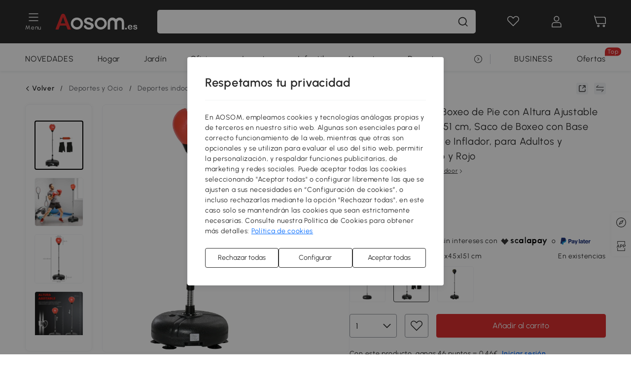

--- FILE ---
content_type: text/html; charset=utf-8
request_url: https://www.aosom.es/item/homcom-saco-de-boxeo-de-pie-ajustable-en-altura-de-4-niveles-punching-ball-con-base-rellenable-guantes-e-inflador-para~16OGACGCG8G01.html
body_size: 42699
content:

 <!DOCTYPE html>
 <html lang="es-ES">
   <head>
        <title>HOMCOM Saco de Boxeo de Pie Ajustable en Altura de 4 Niveles Punching Ball con Base Rellenable Guantes e Inflador para Adultos y Adolescentes Ø45x132-158 cm Negro y Rojo | AOSOM ES</title>
        <meta charset="utf-8">
        <meta http-equiv="X-UA-Compatible" content="IE=edge">
        
        <meta name="keywords" content="">
        
        <meta name="description" content="¿Buscas una manera de ejercitarte sin salir de casa para mejorar tu coordinación y reflejos? Entonces esta pera de boxeo de HOMCOM puede ser una buena alternativa para ti">
        <meta http-equiv="content-type" content="text/html;charset=utf-8">
        <meta name="viewport"   content="width=device-width, initial-scale=1, maximum-scale=3">
        <!-- Add to home screen for Windows -->
        <meta name="msapplication-TileImage" content="images/icons/icon-144x144.png">
        <meta name="msapplication-TileColor" content="#2F3BA2">
        <!-- Add to home screen for Safari on iOS -->
        <meta name="apple-mobile-web-app-capable" content="yes">
        <meta name="apple-mobile-web-app-status-bar-style" content="black">
        <meta name="apple-mobile-web-app-title" content="Aosom">
        
          
          <meta name="og:title" content="HOMCOM Saco de Boxeo de Pie Ajustable en Altura de 4 Niveles Punching Ball con Base Rellenable Guantes e Inflador para Adultos y Adolescentes Ø45x132-158 cm Negro y Rojo | AOSOM ES">
          
          <meta name="og:url" content="https://www.aosom.es/item/homcom-saco-de-boxeo-de-pie-ajustable-en-altura-de-4-niveles-punching-ball-con-base-rellenable-guantes-e-inflador-para~16OGACGCG8G01.html">
          
          <meta name="og:description" content="¿Buscas una manera de ejercitarte sin salir de casa para mejorar tu coordinación y reflejos? Entonces esta pera de boxeo de HOMCOM puede ser una buena alternativa para ti">
          
          <meta name="og:image" content="https://img.aosomcdn.com/100/product/2025/11/20/tqlc3f19aa0495712.jpg">
          
        
        
        <link rel="preconnect" href="https://cdna.aosomcdn.com">
        
        <link rel="preconnect" href="https://www.googletagmanager.com">
        <link rel="dns-prefetch" href="https://www.google-analytics.com">
        
        <link rel="dns-prefetch" href="https://shence-data-prod.aosom.com">
        
    
        
            <link rel="preload" as="image" href="https://img.aosomcdn.com/thumbnail/100/n0/product/2025/11/20/tqlc3f19aa0495712.jpg.webp" />
        
    
    

        
        
        
        
        
        <link rel="preload" href="https://cdn.aosomcdn.com/upload/style/font/Urbanist-VariableFont_wght.ttf" as="font" type="font/ttf" crossorigin>
        <link rel="apple-touch-icon" href="/logo.png" id="link-icon">
        
        <link rel="shortcut icon" href="/favicon.ico" type="image/x-icon" />
        
        
        
        <link rel="canonical" href="https://www.aosom.es/item/homcom-saco-de-boxeo-de-pie-ajustable-en-altura-de-4-niveles-punching-ball-con-base-rellenable-guantes-e-inflador-para~16OGACGCG8G01.html"/>
        
        
        <script async type="text/javascript" src="https://cdn.aosomcdn.com/upload/js/font_4676322_gocydphh52.js"> </script>
        
        <script>
          function loadCssAsync(s) {
            var link = document.createElement('link');link.rel = 'stylesheet';link.href = s;
            setTimeout(function() {document.head.appendChild(link)}, 30)
          }
          function loadJsAsync(s) {
            var a = document.createElement('script');a.src = s;a.defer = true;
            setTimeout(function() {document.head.appendChild(a)}, 30)
          }
        </script>

        
  
    
      <link href="https://cdna.aosomcdn.com/template2/public/css/pc~runtime-web.6fea7d03.css" rel="stylesheet">
    
  
    
      <link href="https://cdna.aosomcdn.com/template2/public/css/pc~web/detail.18e115bf.css" rel="stylesheet">
    
  
<script type="application/ld+json">{"@context":"http://schema.org","@type":"WebSite","name":"Aosom","url": "https://www.aosom.es/"}</script>
        
            
            <script type="application/ld+json">{"@context":"http://schema.org","@type":"BreadcrumbList","itemListElement":[{"@type":"ListItem","position":0,"item":{"@id":"https://www.aosom.es/category/deportes~132/","name":"Deportes y Ocio"}},{"@type":"ListItem","position":1,"item":{"@id":"https://www.aosom.es/category/deportes-indoor~260/","name":"Deportes indoor"}},{"@type":"ListItem","position":2,"item":{"@id":"https://www.aosom.es/category/boxeo~405/","name":"Boxeo"}}]}</script>
            
            <script type="application/ld+json">{
    "@context":"http://schema.org",
    "@type":"Product",
    "name":"HOMCOM Saco de Boxeo de Pie con Altura Ajustable en 4 Niveles de 133-151 cm, Saco de Boxeo con Base Rellenable, Guantes e Inflador, para Adultos y Adolescentes, Negro y Rojo",
    "image": ["https://img.aosomcdn.com/100/product/2025/11/20/tqlc3f19aa0495712.jpg","https://img.aosomcdn.com/100/product/2025/01/23/SlHa37194935345cf.jpg","https://img.aosomcdn.com/100/product/2025/01/23/eV47ac194935345cf.jpg","https://img.aosomcdn.com/100/product/2025/01/23/mvS083194935345cf.jpg","https://img.aosomcdn.com/100/product/2026/01/09/Lhxaa719ba287b881.jpg","https://img.aosomcdn.com/100/product/2025/01/23/24t25e194935345cf.jpg","https://img.aosomcdn.com/100/product/2026/01/09/YB1dc319ba287b881.jpg","https://img.aosomcdn.com/100/product/2025/01/23/nJbbd3194935345cf.jpg","https://img.aosomcdn.com/100/product/2025/01/23/2tn241194935345cf.jpg","https://img.aosomcdn.com/100/product/2026/01/09/MMhb2719ba287b882.jpg","https://img.aosomcdn.com/100/product/2025/01/23/YFH2a7194935345cf.jpg","https://img.aosomcdn.com/440/240_cms/2024/11/27/Ydhb481936b9efb3b.png"],
    "brand":{
      "@type": "Brand",
      "name": "HOMCOM"
    },
    "review": [{"@type":"Review","author":{"@type":"Person","name":"G Sandra"},"description":"Es robusto cumple con mis expectativas , es buen artículo","reviewRating":{"@type":"Rating","bestRating":5,"ratingValue":5,"worstRating":"1"}},{"@type":"Review","author":{"@type":"Person","name":"Cliente Aosom"},"description":"Ha sido especialmente genial , tuve un problema con el articulo y me lo solucionaron súper rápido muy atentos","reviewRating":{"@type":"Rating","bestRating":5,"ratingValue":5,"worstRating":"1"}},{"@type":"Review","author":{"@type":"Person","name":"V Pedro"},"description":"trae una pieza debajo de la pelota que se ha partido en el primer uso.","reviewRating":{"@type":"Rating","bestRating":5,"ratingValue":3,"worstRating":"1"}},{"@type":"Review","author":{"@type":"Person","name":"Cliente Aosom"},"description":"Muy contento con el punching, está bien construido, es muy robusto y se pega al suelo y no se mueve porque tiene ventosas.","reviewRating":{"@type":"Rating","bestRating":5,"ratingValue":5,"worstRating":"1"}}],
    "sku":"A91-192RD",
    "gtin13": "16OGACGCG8G01",
    "productid": "gtin13:16OGACGCG8G01",
    "description":"¿Buscas una manera de ejercitarte sin salir de casa para mejorar tu coordinación y reflejos? Entonces esta pera de boxeo de HOMCOM puede ser una buena alternativa para ti",
    "aggregateRating":{
        "@type":"AggregateRating",
        "bestRating": "5",
        "reviewCount":4,
        "ratingValue":4.5
    },
    "offers":{
      "@type":"Offer",
      "url": "https://www.aosom.es/item/homcom-saco-de-boxeo-de-pie-ajustable-en-altura-de-4-niveles-punching-ball-con-base-rellenable-guantes-e-inflador-para~16OGACGCG8G01.html",
      "availability":"http://schema.org/InStock",
      "priceCurrency":"EUR",
      "price":45.99,
      "priceValidUntil": "2023-02-10",
      "itemCondition": "https://schema.org/NewCondition",
      "seller": {
        "@type": "Organization",
        "name": "Aosom Portugal"
      }
    }
  }</script>
            
        
        
        <script>
        // Define dataLayer and the gtag function.
        function getCookie(name) {
          var cookieArr = document.cookie.split(";");
          for(var i = 0; i < cookieArr.length; i++) {
              var cookiePair = cookieArr[i].split("=");
              if(name == cookiePair[0].trim()) {
                  return decodeURIComponent(cookiePair[1]);
              }
          }
          return null;
        }
        var cookieSetting = {"C0001":"granted","C0002":"denied","C0003":"denied","C0004":"denied"};
        window.dataLayer = window.dataLayer || [];
        function gtag(){dataLayer.push(arguments);}
        if (window.location.search.indexOf('_aosomDebug') == -1) {
          var adPermission = document.cookie.indexOf('C0004:1') > -1 ? 'granted' : (getCookie('a_consent') ? 'denied' : cookieSetting['C0004']);
          gtag('consent', 'default', {
            'ad_storage': adPermission,
            'analytics_storage':  document.cookie.indexOf('C0002:1') > -1 ? 'granted' : (getCookie('a_consent') ? 'denied' : cookieSetting['C0002']),
            'functionality_storage':  document.cookie.indexOf('C0003:1') > -1 ? 'granted' : (getCookie('a_consent') ? 'denied' : cookieSetting['C0003']),
            'personalization_storage': 'granted',
            'security_storage': 'granted',
            'ad_user_data': adPermission,
            'ad_personalization': adPermission
          });
        }
        </script>
        
        
        <meta name='Petal-Search-site-verification' content='2085e3b79e'/>
<style>
.app_download-code{-webkit-box-pack:center;-webkit-justify-content:center;-ms-flex-pack:center;justify-content:center;}
#wholesale-app .list-top-crumbs + .wweb-banner, #wholesale-app .list-header .wweb-banner {display:none;}
.mask-content{height:100%!important;}
.error-tips, .error-tips {white-space: normal!important;}
.codetips .errorTips, .codetips .error-tips {white-space: pre-line!important;}
.code-use-tip,.app_download-tip-right>div:nth-child(2),.app_download-tip-right>div:nth-child(3){display:none!important;}
.footer-content-wrap-h5 .input .sub-error { position: unset !important; }
.aosom-site-es .home-banner .countdown-title { padding-left: 16px; padding-right: 16px; }
</style>
<script>
      var appDownloadOn = document.documentElement.classList.contains('app-download-on');
      var appDownloadSession = sessionStorage.getItem('isShowAppDownload') ? sessionStorage.getItem('isShowAppDownload') : 1;
      if ((appDownloadOn && appDownloadSession != 1) || (window.location.pathname.indexOf('shopcart') > -1 || window.location.pathname.indexOf('payment') > -1)) {
        document.documentElement.classList.add('hidden-app-download');
      }
      var isHiddenNotice = document.cookie.indexOf('hideAnnouncement') > -1 ? 1 : 0;
      if (isHiddenNotice) {
        document.documentElement.classList.add('hidden-notice');
      }
</script>
<script>
var botPattern="(googlebot\/|bot|Googlebot-Mobile|Googlebot-Image|Google favicon|Mediapartners-Google|bingbot)";var regex=new RegExp(botPattern,'i');var allowedTracingOrigins=regex.test(navigator.userAgent);(function(h,o,u,n,d){h=h[d]=h[d]||{q:[],onReady:function(c){h.q.push(c)}};d=o.createElement(u);d.async=1;d.src=n;d.setAttribute('crossorigin','anonymous');n=o.getElementsByTagName(u)[0];n.parentNode.insertBefore(d,n);})(window,document,'script','https://cdn.aosomcdn.com/upload/js/dataflux-rum.js','DATAFLUX_RUM');DATAFLUX_RUM.onReady(function(){DATAFLUX_RUM.init({applicationId:'5f10e830_77ba_11ee_a9b1_35529db675de',datakitOrigin:'https://pv.aosom.es',env:window.location.hostname=='localhost'?'local':'prod',version:'1.0.0',service:'browser',sessionSampleRate:allowedTracingOrigins?10:50,sessionReplaySampleRate:0,trackInteractions:true,traceType:'w3c_traceparent',allowedTracingOrigins:allowedTracingOrigins?[]:['https://www.aosom.es'],beforeSend:function(event,domainContext){if(event&&event.type==='resource'){if(event.resource&&['xhr','fetch'].indexOf(event.resource.type)>-1){return true}return false}return true}});window.DATAFLUX_RUM&&window.DATAFLUX_RUM.startSessionReplayRecording()});
</script>
        
        <script>
          window.locationSearch = window.location.search;
          window.dg = '0';
          window.slang = 'es'
          window.baseUrl = 'https://www.aosom.es'
          window.isWholesale = false
          var mode = "web";
          window.mode = mode;
          window.paylaterSwitch = 1
          window.sandBox = 0
          window.supportVrp = true
          window.vrpConfig = {"status":true,"throughPricePrefix":""}
        </script>
        
          <script>
          function Base64() {
  _keyStr = "ABCDEFGHIJKLMNOPQRSTUVWXYZabcdefghijklmnopqrstuvwxyz0123456789+/=";
  this.encode = function (input) {
    var output = "";
    var chr1, chr2, chr3, enc1, enc2, enc3, enc4;
    var i = 0;
    input = _utf8_encode(input);
    while (i < input.length) {
      chr1 = input.charCodeAt(i++);
      chr2 = input.charCodeAt(i++);
      chr3 = input.charCodeAt(i++);
      enc1 = chr1 >> 2;
      enc2 = ((chr1 & 3) << 4) | (chr2 >> 4);
      enc3 = ((chr2 & 15) << 2) | (chr3 >> 6);
      enc4 = chr3 & 63;
      if (isNaN(chr2)) {
        enc3 = enc4 = 64;
      } else if (isNaN(chr3)) {
        enc4 = 64;
      }
      output = output +
        _keyStr.charAt(enc1) + _keyStr.charAt(enc2) +
        _keyStr.charAt(enc3) + _keyStr.charAt(enc4);
    }
    return output;
  }

  // public method for decoding
  this.decode = function (input) {
    var output = "";
    var chr1, chr2, chr3;
    var enc1, enc2, enc3, enc4;
    var i = 0;
    input = input.replace(/\s/g, '+').replace(/[^A-Za-z0-9\+\/\=]/g, "");
    while (i < input.length) {
      enc1 = _keyStr.indexOf(input.charAt(i++));
      enc2 = _keyStr.indexOf(input.charAt(i++));
      enc3 = _keyStr.indexOf(input.charAt(i++));
      enc4 = _keyStr.indexOf(input.charAt(i++));
      chr1 = (enc1 << 2) | (enc2 >> 4);
      chr2 = ((enc2 & 15) << 4) | (enc3 >> 2);
      chr3 = ((enc3 & 3) << 6) | enc4;
      output = output + String.fromCharCode(chr1);
      if (enc3 != 64) {
        output = output + String.fromCharCode(chr2);
      }
      if (enc4 != 64) {
        output = output + String.fromCharCode(chr3);
      }
    }
    output = _utf8_decode(output);
    return output;
  }

  // private method for UTF-8 encoding
  _utf8_encode = function (string) {
    string = string.replace(/\r\n/g, "\n");
    var utftext = "";
    for (var n = 0; n < string.length; n++) {
      var c = string.charCodeAt(n);
      if (c < 128) {
        utftext += String.fromCharCode(c);
      } else if ((c > 127) && (c < 2048)) {
        utftext += String.fromCharCode((c >> 6) | 192);
        utftext += String.fromCharCode((c & 63) | 128);
      } else {
        utftext += String.fromCharCode((c >> 12) | 224);
        utftext += String.fromCharCode(((c >> 6) & 63) | 128);
        utftext += String.fromCharCode((c & 63) | 128);
      }

    }
    return utftext;
  }

  // private method for UTF-8 decoding
  _utf8_decode = function (utftext) {
    var string = "";
    var i = 0;
    var c = c1 = c2 = 0;
    while (i < utftext.length) {
      c = utftext.charCodeAt(i);
      if (c < 128) {
        string += String.fromCharCode(c);
        i++;
      } else if ((c > 191) && (c < 224)) {
        c2 = utftext.charCodeAt(i + 1);
        string += String.fromCharCode(((c & 31) << 6) | (c2 & 63));
        i += 2;
      } else {
        c2 = utftext.charCodeAt(i + 1);
        c3 = utftext.charCodeAt(i + 2);
        string += String.fromCharCode(((c & 15) << 12) | ((c2 & 63) << 6) | (c3 & 63));
        i += 3;
      }
    }
    return string;
  }
}

window.base64 = new Base64()

var eventName = 'click'

if (window.mode === 'web') {
  eventName = 'pointerdown'
} else if (window.mode === 'wap') {
  eventName = 'touchstart'
}

document.addEventListener(
  eventName,
  function (e) {
    var e = e || window.event,
      target = e.target || e.srcElement
    while (target.nodeName.toLowerCase() !== 'a') {
      target = target.parentNode
      if (target === document) {
        target = null
        break
      }
    }
    if (target && !target.getAttribute('data-hashref') && !target.getAttribute('linkurl')) {
      target.setAttribute('data-hashref', 1)
      tracking(target, e)
    }
  },
  true
)

function tracking(target, e) {
  var href = target.getAttribute('href')
  if (!href || href == '#' || href == 'javascript:void') {
    return
  }
  var path = formatRelativePath(href)
  var url = rmvLang(path)
  var link = href
  // �ж��Ƿ���ת����ҳ,������ҳ����
  if (!/^(\/)?item\//gi.test(url)) {
    var datacn = target.getAttribute('data-ga-cn') || ''
    var datacs = target.getAttribute('data-ga-cs') || ''
    if (datacs && window.TEA) {
      link = updateQueryStringParameter(link, 'pocv', TEA.encrypt({ cs: datacs, cn: datacn }))
    }
    target.setAttribute('href', link)
    return
  }
  
  var query = ''
  var obj = {}

  if (window.trackData) {
    for (var key in window.trackData) {
      if (window.trackData[key]) {
        obj[key] = window.trackData[key]
      }
    }
  }

  var block = target.getAttribute('block')
  var blockid = target.getAttribute('blockid')
  var eid = target.getAttribute('eid')
  var pagetype = target.getAttribute('pagetype')
  var pageid = target.getAttribute('pageid')
  if (block) {
    obj['block'] = block
  }
  if (blockid) {
    obj['blockid'] = blockid
  }
  if (eid) {
    obj['eid'] = eid
  }
  if (pagetype) {
    obj['pagetype'] = pagetype
  }
  if (pageid) {
    obj['pageid'] = pageid
  }
  var haveObj = false
  for (var val in obj) {
    haveObj = true
  }

  if (haveObj) {
    link = updateQueryStringParameter(link, 'recv', genRecv(obj))
  }

  if (window._unbxdRequestId) {
    link = updateQueryStringParameter(link, '_unbxdRequestId', window._unbxdRequestId)
  }

  var pocv = getQueryStringFromStr(window.location.search, 'pocv')
  var currPath = window.location.pathname
  if (window.TEA) {
    if (pocv) {
      if (currPath.indexOf('/activity/') > -1 || window._categoryPage) {
        pocv = JSON.parse(TEA.decrypt(pocv))
        pocv = Object.assign(pocv, {
          pn: document.title.substring(0, (document.title.lastIndexOf('|') > -1 ? document.title.lastIndexOf('|') : document.title.length)).trim(),
          pi: currPath
        })
        pocv = TEA.encrypt(pocv)
      }
      link = updateQueryStringParameter(link, 'pocv', pocv)
    } else {
      if (currPath.indexOf('/activity/') > -1) {
        pocv = {
          pn: document.title.substring(0, (document.title.lastIndexOf('|') > -1 ? document.title.lastIndexOf('|') : document.title.length)).trim(),
          pi: currPath
        }
        pocv = TEA.encrypt(pocv)
        link = updateQueryStringParameter(link, 'pocv', pocv)
      } else {
        var datacn = target.getAttribute('data-ga-cn') || ''
        var datacs = target.getAttribute('data-ga-cs') || ''
        if (datacs) {
          link = updateQueryStringParameter(link, 'pocv', TEA.encrypt({ cs: datacs, cn: datacn }))
        }
      }

    }
  }
  // if item in activity page, then dynamic add the "data-sensors-url-param-material_page_type" field
  // because it is generate by backend, not fixed
  var isIgnoreClick = target.getAttribute('data-sensors-click-ignore')
  if (!isIgnoreClick) {
    if (window.location.pathname.indexOf('/activity/') > -1) {
      target.setAttribute('data-sensors-url-param-material_page_type', getMaterialPageType(window.location.pathname))
    }
    var attributes = {}
    for (var i = 0; i <= target.attributes.length; i++) {
      if (target.attributes[i]) {
        var value = target.attributes[i].value
        var name = target.attributes[i].name
        if (value && value != 'null' && value != '[]' && (name.indexOf('data-sensors-url-param') > -1)) {
          var toValue = value == 'false' || value == 'true' ? (value == 'true') : value
          if (typeof toValue == 'string' && !isNaN(Number(toValue))) {
            toValue = Number(toValue)
          }
          attributes[name.substring(name.lastIndexOf('-') + 1)] = toValue
        }
      }
    }
    if (Object.keys(attributes).length && window.TEA) {
      link = updateQueryStringParameter(link, 'sensors_params', TEA.encrypt(attributes))
    }
  }
  target.setAttribute('href', link)
}

function updateQueryStringParameter(uri, key, value) {
  var re = new RegExp("([?&])" + key + "=.*?(&|#|$)", "i");
  if (value === undefined) {
    if (uri.match(re)) {
      return uri.replace(re, '$1$2').replace(/[?&]$/, '').replaceAll(/([?&])&+/g, '$1').replace(/[?&]#/, '#');
    } else {
      return uri;
    }
  } else {
    if (uri.match(re)) {
      return uri.replace(re, '$1' + key + "=" + value + '$2');
    } else {
      var hash = '';
      if (uri.indexOf('#') !== -1) {
        hash = uri.replace(/.*#/, '#');
        uri = uri.replace(/#.*/, '');
      }
      var separator = uri.indexOf('?') !== -1 ? "&" : "?";
      return uri + separator + key + "=" + value + hash;
    }
  }
}

function getMaterialPageType(url) {
  if (url.indexOf('/aosom-blog') > -1) {
    return 'blog'
  }
  if (url.indexOf('/activity/') > -1) {
    return 'activity_page'
  }
  if (/(\w+\-c\d+|\/category\/([a-zA-Z]+(-|_)?)*~[0-9]+)/.test(url)) {
    return 'category_page'
  }
  return 'other_page'
}


function getQueryStringFromStr(url, name) {
  if (window.URLSearchParams) {
    const urlParams = new URLSearchParams(url.substring(url.indexOf('?')));
    return urlParams.get(name);
  }
  let reg = new RegExp("(^|&)" + name + "=([^&]*)(&|$)", "i");
  let r = url.substr(1).match(reg);
  try {
    if (r != null) {
      return decodeURIComponent(r[2]);
    };
  } catch (error) {
    if (r != null) {
      return unescape(r[2]);
    };
  }
  return null;
}

function genRecv(obj) {
  return encodeURI(window.base64.encode(JSON.stringify(obj)))
}

function formatRelativePath(url) {
  url = url.replace(/^(https:\/\/|http:\/\/)/gi, '')
  url = url.replace(/(www.|popdev.|prod.|test.)?aosom.[\w.]+/gi, '')
  if (!/^\//gi.test(url)) {
    url = '/' + url
  }
  return url
}

function rmvLang(url) {
  return '/' + url.replace(/^(\/)?(en|fr|nl|de|es|it|pl|pt|zh|zh-cn|zh-tw|ro|ga|ja|ru|ga|)(\/)/gi, '')
}
          </script>
        
        <script>
          
          window.trackData = {"pagetype":"itm","pageid":"16OGACGCG8G01"}
          
          window.ggReCaptcha = '6Lf449UfAAAAAPlNNqgp6dSeCJtExpSm1HzjsTQR'
          window.scoreReCaptcha = '6LcpZdIaAAAAAA9uwHwAzvIyKgiu70auDY6MaDSk'
          window.checkReCaptcha = '6Ld3HzkpAAAAAO-S3f-prjXQmBannCJE8GOKUvka'
        </script>
    </head>

   

    <body class="aosom-site-es web-site   "><div id="aosom-menu-header" class="common-header">
  <div class="aosom-header bg-black-500">
    <div class="header-wrap flex items-center justify-between">
      <div class="header-left flex flex-row items-center mr-3">
        <div class="logo-wrap flex flex-row items-center ">
          
            <div class="menu-desc-wrap ga-event"
                data-ga-event="aosom_top_menu_icon_click"
                data-ga-key="click_item"
                data-ga-val="Category Menu">
              <i class="anticon anticon-icon-menu cates mb-1 !color-white">
    <svg fill="currentColor"
         aria-hidden="true"
         focusable="false"
         class="anticon-size-20"
         >
      <use xlink:href="#icon-menu"></use>
    </svg>
  </i>
              <span class="menu-desc color-white">Menu</span>
            </div>
          
          
            
              <a class="logo logo-es"
                 aria-label="COMMON.LOGO"
                 href="/">
                <img src="https://cdna.aosomcdn.com/template2/public/common_images/logo-aosomes-white.svg" />
              </a>
            
          
        </div>
      </div>
      
        

<div class="a-search">
  <div class="a-search--wrap ">
    <form onsubmit="return false;" autocomplete="off">
      <input type="text"
             class="a-search--input search-input"
             autocomplete="nope"
             maxlength="200"
             data-duration-expose="3000" />
      <i class="a-search--clear-icon iconfont icon-shutdown a-fonts--16"
         style="display: none"></i>
      <button class="a-search--btn"
              type="button"
              aria-label="buscar">
        <i class="anticon anticon-icon-search a-search--icon !color-black-500">
    <svg fill="currentColor"
         aria-hidden="true"
         focusable="false"
         class="anticon-size-20"
         >
      <use xlink:href="#icon-search"></use>
    </svg>
  </i>
      </button>
    </form>
  </div>
  <div class="a-search--history">
    <div class="a-search-inner">
      <div class="flex flex-wrap">
        <div class="left-content">
          <div class="search-wrap recent">
            <div class="history-search-header">
              <div class="pop-title line-clamp-2 flex-1">
                Búsquedas recientes
              </div>
              <div class="history-del-all color-gray-400 flex-row-reverse" tabindex="0">
                <i class="anticon anticon-icon-trash history-del-all-icon">
    <svg fill="currentColor"
         aria-hidden="true"
         focusable="false"
         class="anticon-size-16"
         >
      <use xlink:href="#icon-trash"></use>
    </svg>
  </i>
                <span class="history-del-all-text text-right">Limpiar todo</span>
              </div>
            </div>
            <div class="content">
              <ul>
              </ul>
            </div>
          </div>
          <div class="search-wrap top-history">
            <div class="pop-title">
              Lo más buscado
            </div>
            <div class="content">
              <ul class="">
              </ul>
            </div>
          </div>
        </div>
        <div class="right-content flex-1 px-5 pt-5">
          <div class="search-wrap">
            <div class="pop-title">
              Recomendado para ti
            </div>
            <div class="content">
              <ul id="search-rec" class="flex flex-wrap search-rec mx--1.5 gap-y-3">
              </ul>
            </div>
          </div>
        </div>
      </div>
    </div>
  </div>
  <div class="a-search--hot">
    <div class="a-search-inner">
      <div class="flex flex-wrap">
        <div class="left-content">
          <div class="search-wrap term sub-content term-trends">
            <div class="history-search-header">
              <div class="pop-title">
                Sugerencias
              </div>
            </div>
            <div class="content">
              <ul>
              </ul>
            </div>
          </div>
          <div class="search-wrap trends sub-content term-trends">
            <div class="history-search-header">
              <div class="pop-title">
                Tendencias
              </div>
            </div>
            <div class="content">
              <ul>
              </ul>
            </div>
          </div>
          <div class="search-wrap categories sub-content">
            <div class="history-search-header">
              <div class="pop-title">
                Categoría
              </div>
            </div>
            <div class="content">
              <ul>
              </ul>
            </div>
          </div>
        </div>
        <div class="right-content flex-1 px-5 pt-5">
          <div class="search-wrap products sub-content">
            <div class="pop-title">
              Productos
            </div>
            <div class="content">
              <ul class="flex flex-wrap search-rec mx--1.5 gap-y-3">
              </ul>
            </div>
          </div>
        </div>
      </div>
    </div>
  </div>
</div>

      
      <div class="opers">
        
        <div class="head-wish oper-item">
          <a href="javascript:void(0);" class="oper-db js-head-wish" data-href="/customer/account/wishlist" aria-label="Lista de deseos">
            <i class="anticon anticon-icon-love !color-white">
    <svg fill="currentColor"
         aria-hidden="true"
         focusable="false"
         class="anticon-size-24"
         >
      <use xlink:href="#icon-love"></use>
    </svg>
  </i>
            <div class="head_badge wishlistNum">
              
  
  
    <span class="ant-badge ">
      
              
      
        <sup data-show="true" class="ant-scroll-number ant-badge-count ant-badge-not-a-wrapper" title="0">
          <span class="ant-scroll-number-only">
            <p class="ant-scroll-number-only-unit current"></p>
          </span>
        </sup>
      
    </span>
  

            </div>
          </a>
        </div>
        <div class="account oper-item">
          <a class="item account-enter"
             aria-label="Mi cuenta"
             href="javascript:void(0);"
             data-href="/customer/account"
             data-ga-val="headbar_account">
            <i class="anticon anticon-icon-user !color-white">
    <svg fill="currentColor"
         aria-hidden="true"
         focusable="false"
         class="anticon-size-24"
         >
      <use xlink:href="#icon-user"></use>
    </svg>
  </i>
          </a>
          <div class="account-pop-wrap">
            <div class="account-pop bg-white rd-1">
              <a class="header my-account cursor-pointer ga-event"
                 href="javascript:void(0);"
                 data-ga-event="aosom_top_header_account_click"
                 data-ga-key="click_item"
                 data-ga-val="headbar_account_my_account"
                 data-href="/customer/account">
                Mi cuenta
              </a>
              
              <a class="header my-orders cursor-pointer ga-event"
                 href="javascript:void(0);"
                 data-ga-event="aosom_top_header_account_click"
                 data-ga-key="click_item"
                 data-ga-val="headbar_account_order"
                 data-href="/customer/account/orders">
                Mis pedidos
              </a>
              
              
              
                <a class="header my-codes cursor-pointer ga-event coupons"
                   href="javascript:void(0);"
                   data-ga-event="aosom_top_header_account_click"
                   data-ga-key="click_item"
                   data-ga-val="headbar_account_coupons"
                   data-href="/customer/account/code">
                  Mis cupones
                </a>
              
              <a class="header address-book cursor-pointer ga-event"
                 href="javascript:void(0);"
                 data-ga-event="aosom_top_header_account_click"
                 data-ga-key="click_item"
                 data-ga-val="headbar_account_address"
                 data-href="/customer/account/address/list">
                Mis direcciones
              </a>
              
                
                
                  
                  
                    <a class="header activity-invite ga-event"
                       href="/activity/invita-un-amigo"
                       data-ga-event="headbar_account_aosom_club"
                       data-ga-key="click_item"
                       data-ga-val="invite">Invita a un amigo</a>
                  
                  
                
              
              <div class="account-oper login">
                Iniciar sesión
              </div>
            </div>
          </div>
        </div>
        <div class="cart oper-item">
          <a href="/shopcart" class="oper-db" aria-label="Carrito">
            <i class="anticon anticon-icon-shopcart !color-white">
    <svg fill="currentColor"
         aria-hidden="true"
         focusable="false"
         class="anticon-size-24"
         >
      <use xlink:href="#icon-shopcart"></use>
    </svg>
  </i>
            <div class="head_badge cartNum">
              
  
  
    <span class="ant-badge ">
      
              
      
        <sup data-show="true" class="ant-scroll-number ant-badge-count ant-badge-not-a-wrapper" title="0">
          <span class="ant-scroll-number-only">
            <p class="ant-scroll-number-only-unit current"></p>
          </span>
        </sup>
      
    </span>
  

            </div>
          </a>
        </div>
      </div>
    </div>
  </div>
  <div class="header-menu ">
    <div class="menu-background">
    </div>
    <div class="menu-content">
        
        <div class="menu-wrap main-menu show">
            <div class="user">
                <div class="icon">A</div>
                <div class="info"><span class="nickname login a-fonts--cp">iBienvenido a Aosom.es!</span></div>
            </div>
            <div class="back-menu" data-index="1">
                <i class="anticon anticon-icon-arrow-left ">
    <svg fill="currentColor"
         aria-hidden="true"
         focusable="false"
         class="anticon-size-14"
         >
      <use xlink:href="#icon-arrow-left"></use>
    </svg>
  </i>
                <span>Volver al menú principal</span>
            </div>
            <div class="menu-items">
                <ul class="menu-ul first">
                        <li class="menu-li hs-c" cateId='21'>
                            <a class="item menu-item menu-item-first ga-event sensors-link sensors-param-link"
                                data-ga-event="aosom_sidebar_nav_click_level1"
                                href='/category/hogar~130/'
                                data-link="/category/hogar~130/"
                                data-ga-key="click_item" data-ga-val="Hogar" data-sensors-url-param-module_from="hamburger_bar"
                                data-sensors-url-param-category_name="Hogar">
                                <div class="menu-icon-box"><img class="menu-icon-img lazy" data-src='https://img.aosomcdn.com/100/product/2025/07/30/n95bfe19859316e87.png' /></div>
                                <span>Hogar</span>
                            </a>
                        </li>
                        <li class="menu-li hs-c" cateId='1'>
                            <a class="item menu-item menu-item-first ga-event sensors-link sensors-param-link"
                                data-ga-event="aosom_sidebar_nav_click_level1"
                                href='/category/terraza-y-jardin~129/'
                                data-link="/category/terraza-y-jardin~129/"
                                data-ga-key="click_item" data-ga-val="Terraza y Jardín" data-sensors-url-param-module_from="hamburger_bar"
                                data-sensors-url-param-category_name="Terraza y Jardín">
                                <div class="menu-icon-box"><img class="menu-icon-img lazy" data-src='https://img.aosomcdn.com/100/product/2025/07/30/T732ac1985a02be96.png' /></div>
                                <span>Jardín</span>
                            </a>
                        </li>
                        <li class="menu-li hs-c" cateId='45'>
                            <a class="item menu-item menu-item-first ga-event sensors-link sensors-param-link"
                                data-ga-event="aosom_sidebar_nav_click_level1"
                                href='/category/oficina~181/'
                                data-link="/category/oficina~181/"
                                data-ga-key="click_item" data-ga-val="Oficina" data-sensors-url-param-module_from="hamburger_bar"
                                data-sensors-url-param-category_name="Oficina">
                                <div class="menu-icon-box"><img class="menu-icon-img lazy" data-src='https://img.aosomcdn.com/100/product/2025/07/30/JkH7881985931ba5a.png' /></div>
                                <span>Oficina</span>
                            </a>
                        </li>
                        <li class="menu-li hs-c" cateId='100'>
                            <a class="item menu-item menu-item-first ga-event sensors-link sensors-param-link"
                                data-ga-event="aosom_sidebar_nav_click_level1"
                                href='/category/juguetes-ocio~325/'
                                data-link="/category/juguetes-ocio~325/"
                                data-ga-key="click_item" data-ga-val="Juguetes y Aficiones" data-sensors-url-param-module_from="hamburger_bar"
                                data-sensors-url-param-category_name="Juguetes y Aficiones">
                                <div class="menu-icon-box"><img class="menu-icon-img lazy" data-src='https://img.aosomcdn.com/100/product/2025/07/30/fWQ61d1985a0265e8.png' /></div>
                                <span>Juguetes</span>
                            </a>
                        </li>
                        <li class="menu-li hs-c" cateId='48'>
                            <a class="item menu-item menu-item-first ga-event sensors-link sensors-param-link"
                                data-ga-event="aosom_sidebar_nav_click_level1"
                                href='/category/infantil-y-puericultura~131/'
                                data-link="/category/infantil-y-puericultura~131/"
                                data-ga-key="click_item" data-ga-val="Infantil y Puericultura" data-sensors-url-param-module_from="hamburger_bar"
                                data-sensors-url-param-category_name="Infantil y Puericultura">
                                <div class="menu-icon-box"><img class="menu-icon-img lazy" data-src='https://img.aosomcdn.com/100/product/2025/07/30/MOB6bf19859329aab.png' /></div>
                                <span>Infantil</span>
                            </a>
                        </li>
                        <li class="menu-li hs-c" cateId='54'>
                            <a class="item menu-item menu-item-first ga-event sensors-link sensors-param-link"
                                data-ga-event="aosom_sidebar_nav_click_level1"
                                href='/category/mascotas~133/'
                                data-link="/category/mascotas~133/"
                                data-ga-key="click_item" data-ga-val="Mascotas" data-sensors-url-param-module_from="hamburger_bar"
                                data-sensors-url-param-category_name="Mascotas">
                                <div class="menu-icon-box"><img class="menu-icon-img lazy" data-src='https://img.aosomcdn.com/100/product/2025/07/30/ajh3a319859325f66.png' /></div>
                                <span>Mascotas</span>
                            </a>
                        </li>
                        <li class="menu-li hs-c" cateId='5'>
                            <a class="item menu-item menu-item-first ga-event sensors-link sensors-param-link"
                                data-ga-event="aosom_sidebar_nav_click_level1"
                                href='/category/deportes~132/'
                                data-link="/category/deportes~132/"
                                data-ga-key="click_item" data-ga-val="Deportes y Ocio" data-sensors-url-param-module_from="hamburger_bar"
                                data-sensors-url-param-category_name="Deportes y Ocio">
                                <div class="menu-icon-box"><img class="menu-icon-img lazy" data-src='https://img.aosomcdn.com/100/product/2025/07/30/FBX7041985931f4d2.png' /></div>
                                <span>Deportes</span>
                            </a>
                        </li>
                        <li class="menu-li hs-c" cateId='12'>
                            <a class="item menu-item menu-item-first ga-event sensors-link sensors-param-link"
                                data-ga-event="aosom_sidebar_nav_click_level1"
                                href='/category/herramientas~134/'
                                data-link="/category/herramientas~134/"
                                data-ga-key="click_item" data-ga-val="Ferretería" data-sensors-url-param-module_from="hamburger_bar"
                                data-sensors-url-param-category_name="Ferretería">
                                <div class="menu-icon-box"><img class="menu-icon-img lazy" data-src='https://img.aosomcdn.com/100/product/2025/07/30/FN2c5b1985a01ab97.png' /></div>
                                <span>Ferretería</span>
                            </a>
                        </li><li class="menu-li">
                            <a class="item menu-item no-sub" href="/new">
                                <div class="menu-icon-box">
                                    <img class="menu-icon-img lazy" data-src="https://cdna.aosomcdn.com/template2/public/common_images/web/new-arrivals.png" />
                                </div>
                                <span style="color: #dc2f2f;">Novedades</span>
                            </a>
                        </li></ul>
            </div>
        </div>
    </div>

</div>

  <div id="aosom-header-navigation">
  <div id="aosom-header-container"
    class="a-container header-menu-container header-mutiline header-menu-es">
    <div id="aosom-menu" class="header-menu-area body-2">
      
      <div class="head-menu-l" id="head-menu">
        
        
          <ul class="layout head-menu-ul" id="head-menu-content">
            

            

            
            <li class="menu-li-item">
              <a href="/new" class="pr cate-menu black--text" style="text-transform:uppercase;">Novedades</a>
            </li>
            

            
            <li id="menu_21" data-id="21" class="top-li"
              data-child-length="12">
              <a href="/category/hogar~130/"
                class="pr cate-menu black--text ga-event sensors-link sensors-param-link"
                data-ga-event="aosom_horizontal_nav_click_level1" data-ga-key="click_item" data-ga-val="Hogar"
                data-sensors-url-param-module_from="category_bar" data-sensors-url-param-category_name="Hogar">Hogar</a>
            </li>
            
            <li id="menu_1" data-id="1" class="top-li"
              data-child-length="13">
              <a href="/category/terraza-y-jardin~129/"
                class="pr cate-menu black--text ga-event sensors-link sensors-param-link"
                data-ga-event="aosom_horizontal_nav_click_level1" data-ga-key="click_item" data-ga-val="Terraza y Jardín"
                data-sensors-url-param-module_from="category_bar" data-sensors-url-param-category_name="Terraza y Jardín">Jardín</a>
            </li>
            
            <li id="menu_45" data-id="45" class="top-li"
              data-child-length="5">
              <a href="/category/oficina~181/"
                class="pr cate-menu black--text ga-event sensors-link sensors-param-link"
                data-ga-event="aosom_horizontal_nav_click_level1" data-ga-key="click_item" data-ga-val="Oficina"
                data-sensors-url-param-module_from="category_bar" data-sensors-url-param-category_name="Oficina">Oficina</a>
            </li>
            
            <li id="menu_100" data-id="100" class="top-li"
              data-child-length="16">
              <a href="/category/juguetes-ocio~325/"
                class="pr cate-menu black--text ga-event sensors-link sensors-param-link"
                data-ga-event="aosom_horizontal_nav_click_level1" data-ga-key="click_item" data-ga-val="Juguetes y Aficiones"
                data-sensors-url-param-module_from="category_bar" data-sensors-url-param-category_name="Juguetes y Aficiones">Juguetes</a>
            </li>
            
            <li id="menu_48" data-id="48" class="top-li"
              data-child-length="4">
              <a href="/category/infantil-y-puericultura~131/"
                class="pr cate-menu black--text ga-event sensors-link sensors-param-link"
                data-ga-event="aosom_horizontal_nav_click_level1" data-ga-key="click_item" data-ga-val="Infantil y Puericultura"
                data-sensors-url-param-module_from="category_bar" data-sensors-url-param-category_name="Infantil y Puericultura">Infantil</a>
            </li>
            
            <li id="menu_54" data-id="54" class="top-li"
              data-child-length="7">
              <a href="/category/mascotas~133/"
                class="pr cate-menu black--text ga-event sensors-link sensors-param-link"
                data-ga-event="aosom_horizontal_nav_click_level1" data-ga-key="click_item" data-ga-val="Mascotas"
                data-sensors-url-param-module_from="category_bar" data-sensors-url-param-category_name="Mascotas">Mascotas</a>
            </li>
            
            <li id="menu_5" data-id="5" class="top-li"
              data-child-length="9">
              <a href="/category/deportes~132/"
                class="pr cate-menu black--text ga-event sensors-link sensors-param-link"
                data-ga-event="aosom_horizontal_nav_click_level1" data-ga-key="click_item" data-ga-val="Deportes y Ocio"
                data-sensors-url-param-module_from="category_bar" data-sensors-url-param-category_name="Deportes y Ocio">Deportes</a>
            </li>
            
            <li id="menu_12" data-id="12" class="top-li"
              data-child-length="10">
              <a href="/category/herramientas~134/"
                class="pr cate-menu black--text ga-event sensors-link sensors-param-link"
                data-ga-event="aosom_horizontal_nav_click_level1" data-ga-key="click_item" data-ga-val="Ferretería"
                data-sensors-url-param-module_from="category_bar" data-sensors-url-param-category_name="Ferretería">Ferretería</a>
            </li>
            
            

            
            <li class="menu-li-last"><span></span></li>
          </ul>
        
      </div>
      <div class="head-menu-r">
        
          <div class="head-menu-r-line">
            <div class="menu-handle"><i class="anticon anticon-icon-turn color-black-500">
    <svg fill="currentColor"
         aria-hidden="true"
         focusable="false"
         class="anticon-size-16"
         >
      <use xlink:href="#icon-turn"></use>
    </svg>
  </i></div>
          </div>
        
        
          <div class="entry-2b ml-48">
            <a href="/page/business" class="text-16 color-black-500">BUSINESS</a>
          </div>
        
        
        
          <div class="inspiration ml-48 inspiration-box" tabindex="0">
            <a class="inspiration-logo text-16 color-black-500"></a>
            <div class="inspiration-wrap header-popup">
              <div class="header-popup-in">
                <div class="inspiration-photos mb-6"></div>
                <div class="inspiration-ideas">
                  
  <div class="inspiration-ideas-in"  >
  <div class="title-swiper flex flex-row justify-between items-center ">
    <div class="flex items-center fw-600 text-28 title-swiper-tit">
      
        <div class="first-letter"></div>
      </div>
      <div class="flex justify-end items-center swip-arrow">
          
          <div class="ml-5 switch-arrow ">
            
  <span class="card-turn flex items-center ">
    <span class="swiper-button-prev flex items-center justify-center"></span>
    
    <div class="swiper-pagination">
    </div>
    <span class="swiper-button-next flex items-center justify-center"></span>
  </span>

          </div></div>
    </div>
  
    <div class="swiper-container">
      <div class="swiper-wrapper">
        
                  
      </div>
    </div>
  </div>

                </div>
              </div>
            </div>
          </div>
        
        
        
          <div class="sale sale-es ml-48">
            <a class="sale-logo text-16 color-black-500">
              Ofertas
              <sup class="sale-tag color-white text-12">
                <div class="bg-red-400">
                  Top
                </div>
              </sup>
            </a>
            <div class="sale-wrap header-popup">
              
  <div class="sale-wrap-in header-popup-in"  >
  <div class="title-swiper flex flex-row justify-between items-center ">
    <div class="flex items-center fw-600 text-28 title-swiper-tit">
      
        <div class="first-letter"></div>
      </div>
      <div class="flex justify-end items-center swip-arrow">
          
          <div class="ml-5 switch-arrow ">
            
  <span class="card-turn flex items-center ">
    <span class="swiper-button-prev flex items-center justify-center"></span>
    
    <div class="swiper-pagination">
    </div>
    <span class="swiper-button-next flex items-center justify-center"></span>
  </span>

          </div></div>
    </div>
  
    <div class="swiper-container">
      <div class="swiper-wrapper">
        
              
      </div>
    </div>
  </div>

            </div>
          </div>
        
      </div>
    </div>
  </div>
</div>
</div>


<div id="menu-layer">
</div>

<div id="mini-cart-drawer" class="flex flex-column" style="display: none;">
  <div class="text-20 fw-600 text-center py-7.5 mini-cart-title">
    Carrito (<span class="js-mini-qty">0</span>)
  </div>
  <div class="mini-cart-items flex-1 custom-scrollbar">
  </div>
  <div class="mini-cart-total text-center p-4">
    <div class="text-16 color-gray-500 mb-1">
      
      
        Subtotal
      
    </div>
    <div class="js-mini-amount text-24 fw-700 mb-3">
      0.00
    </div>
    
  
  
  
  
    <button   class="ant-btn waves-effect ant-btn-block js-mini-checkout mb-3 !px-3 !flex !items-center !justify-center"  >
      <i class="anticon anticon-icon-lock !color-white mr-1">
    <svg fill="currentColor"
         aria-hidden="true"
         focusable="false"
         class=""
         >
      <use xlink:href="#icon-lock"></use>
    </svg>
  </i>
      <span class="!ml-0" style="white-space: normal;">Tramitar pedido</span>
    </button>
  

    
      
    
  </div>
</div>

<script>
  var topBanner_store = {
    topBannerData: [{"img":"https://img.aosomcdn.com/440/240_cms/2025/07/01/ZOK31a197c46fdd34.jpg","url":"/activity/rebajas-de-verano","word":"{\"version\":2,\"colorclass\":\"ct_red\",\"title\":\"Termina en\",\"countdownClass\":\"countdown-m1 countdown-p1\",\"style\": \"color:#000000;font-weight:400;\",\"endtime\": \"2025/6/30 23:59:59\",\"isEveryDay\": false}","imgAlt":"<br />"},{"img":"https://img.aosomcdn.com/440/240_cms/2025/07/04/QeT31a197d365a299.jpg","url":"/activity/climatizacion-ventiladores","word":"{\"version\":2,\"colorclass\":\"ct_red\",\"title\":\"Termina en\",\"countdownClass\":\"countdown-m1 countdown-p1\",\"style\": \"color:#FFFFFF;font-weight:400;\",\"endtime\": \"2024/12/2 23:59:59\",\"isEveryDay\": false}","imgAlt":"<br />"}]
	}
</script>

    <div class="main-layout">
      
  <div data-id="124" id="category-source"></div>
  
    <div data-sin="16OGACGCG8G01" id="sin-source"></div>
  
  
      
  
  <div class="pb-16 a-container bg-white">
    
    
    
    <script>
        window.detailCartAdd = "1"
        window.FAQTips = "<div class=\"layui-layer-content\">\n\t<div class=\"title-first text-20 fw-600 mb-6\">\n\t\tReglas para escribir Preguntas y Respuestas\n\t</div>\n\t<div class=\"title-second text-16 fw-500 mb-2\">\n\t\tPara hacer una pregunta o dar una respuesta en nuestra sección de ‘Preguntas y Respuestas’ ten en cuenta los siguientes puntos:\n\t</div>\n\t<p class=\"paragraph mb-6 text-14\" style=\"line-height:1.5\">\n\t\t1) Asegúrate de hacer una pregunta o dar una respuesta clara y fácil de entender.<br />\n2) Incluye información relevante como la referencia del producto, el tamaño, el modelo o el color. <br />\n3) No uses palabrotas, insultos o vocabulario obsceno. No se aceptarán comentarios con lenguaje inapropiado.<br />\n4) Omite información de carácter personal (propia o de otras personas).<br />\n5) No se acepta contenido publicitario ni Spam.\n\t</p>\n\t<div class=\"title-second text-16 fw-500 mb-2\">\n\t\tNos reservamos el derecho de rechazar preguntas y/o respuestas si consideramos que el contenido es inapropiado.\n\t</div>\n</div>"
    </script>
    <div id="data" packagesize="{&quot;unit&quot;: &quot;cm&quot;, &quot;width&quot;: &quot;14&quot;, &quot;height&quot;: &quot;55&quot;, &quot;length&quot;: &quot;45&quot;, &quot;boxUnit&quot;: &quot;CM&quot;, &quot;boxWidth&quot;: &quot;14.0000&quot;, &quot;boxHeight&quot;: &quot;55.0000&quot;, &quot;boxLength&quot;: &quot;45.0000&quot;, &quot;boxWeight&quot;: &quot;3.6&quot;, &quot;itemWidth&quot;: &quot;45&quot;, &quot;netWeight&quot;: &quot;3.0&quot;, &quot;itemHeight&quot;: &quot;151&quot;, &quot;itemLength&quot;: &quot;45&quot;, &quot;weightUnit&quot;: &quot;KG&quot;, &quot;grossWeight&quot;: &quot;3.6&quot;}" freightTemplateId="873076102396907521" pageSize="" sellerid="1" sin="16OGACGCG8G01" sellersku="A91-192RD" throughPriceShow="false" traceid="808d7fa44fb74b55b9fec5f7150aa3f0"></div>
    <div class="detail-container bg-white">
      <div class="detail-content">
        <div class="items-center justify-between pt-6 content-crumbs flex">
	<div class="items-center content-crumbs-left flex">
			<span class="mr-3">
					<a href="javascript:history.go(-1)" class="items-center justify-center flex fw-600">
						<i class="anticon anticon-icon-arrow-left mr-1">
    <svg fill="currentColor"
         aria-hidden="true"
         focusable="false"
         class="anticon-size-10"
         >
      <use xlink:href="#icon-arrow-left"></use>
    </svg>
  </i>
						Volver
					</a>
			</span>
			
				<span>/</span>
				<span class="mx-3 cursor-pointer">
					<a class="crumbsId ga-event sensors-link sensors-param-link color-gray-500" data-ga-event="aosom_item_breadcrumbs_click" href="/category/deportes~132/" data-sensors-url-param-module_from="bread_crumbs" data-sensors-url-param-category_name="Deportes y Ocio" >Deportes y Ocio</a>
				</span>
			
				<span>/</span>
				<span class="mx-3 cursor-pointer">
					<a class="crumbsId ga-event sensors-link sensors-param-link color-gray-500" data-ga-event="aosom_item_breadcrumbs_click" href="/deportes/deportes-indoor-c260.html" data-sensors-url-param-module_from="bread_crumbs" data-sensors-url-param-category_name="Deportes indoor" >Deportes indoor</a>
				</span>
			
				<span>/</span>
				<span class="mx-3 cursor-pointer">
					<a class="crumbsId ga-event sensors-link sensors-param-link color-gray-500" data-ga-event="aosom_item_breadcrumbs_click" href="/category/boxeo~405/" data-sensors-url-param-module_from="bread_crumbs" data-sensors-url-param-category_name="Boxeo" >Boxeo</a>
				</span>
			
			<span>/</span>
			<span class="ml-3">Referencia:A91-192RD</span>
	</div>
	
	<div class="items-center dtl-rt-opt flex">
		
		<div id="share" class="ml-5" data-share="Compartir">
			<div class="bg-gray-100 share-txt rd-1">
				<i class="anticon anticon-icon-share ">
    <svg fill="currentColor"
         aria-hidden="true"
         focusable="false"
         class=""
         >
      <use xlink:href="#icon-share"></use>
    </svg>
  </i>
			</div>

			<div class="share-lists"></div>
		</div>
		
		
		
			<div class="items-center justify-center ml-3 bg-gray-100 cmp-opt flex rd-1" data-attr="">
				<i class="anticon anticon-icon-compare ">
    <svg fill="currentColor"
         aria-hidden="true"
         focusable="false"
         class=""
         >
      <use xlink:href="#icon-compare"></use>
    </svg>
  </i>
			</div>
		
	</div>
	
</div>

        
        <div class="content-product a-layout wrap" id="js-product-content">
          <div class="product-box">
            <div class="left-box flex-1">
              <div class="product-left js-product-left mb-12 "  data-no-tiling-flag >
                
                
                
<div class="product-img-box">
  <div class="inner">
    <div class="product-left-thumbnail">
      <div class="swiper-container"
        id="js-scroll-thumbs"
        data-length="12">
        <div class="swiper-wrapper" id="js-swiper-wrapper">
          
            
              
                
              
              <div class="swiper-slide">
                <img class="cloudzoom-gallery lazy cloudzoom-gallery-active"
                  data-index="1"
                  src="https://cdna.aosomcdn.com/template2/public"
                  data-src="https://img.aosomcdn.com/thumbnail/100/n4/product/2025/11/20/tqlc3f19aa0495712.jpg.webp"
                  imgIndex="1"
                  id="thumbnail-item-img1"
                  data-cloudzoom="useZoom:'.cloudzoom',image:'https://img.aosomcdn.com/thumbnail/100/n0/product/2025/11/20/tqlc3f19aa0495712.jpg.webp',zoomImage:'https://img.aosomcdn.com/100/product/2025/11/20/tqlc3f19aa0495712.jpg.webp'"
                  data-video=""
                  data-video-show=""
                  alt="HOMCOM Saco de Boxeo de Pie con Altura Ajustable en 4 Niveles de 133-151 cm, Saco de Boxeo con Base Rellenable, Guantes e Inflador, para Adultos y Adolescentes, Negro y Rojo(m-1)" />
                
              </div>
            
              
                
              
              <div class="swiper-slide">
                <img class="cloudzoom-gallery lazy cloudzoom-gallery-active"
                  data-index="2"
                  src="https://cdna.aosomcdn.com/template2/public"
                  data-src="https://img.aosomcdn.com/thumbnail/100/n4/product/2025/01/23/SlHa37194935345cf.jpg.webp"
                  imgIndex="2"
                  id="thumbnail-item-img2"
                  data-cloudzoom="useZoom:'.cloudzoom',image:'https://img.aosomcdn.com/thumbnail/100/n0/product/2025/01/23/SlHa37194935345cf.jpg.webp',zoomImage:'https://img.aosomcdn.com/100/product/2025/01/23/SlHa37194935345cf.jpg.webp'"
                  data-video=""
                  data-video-show=""
                  alt="HOMCOM Saco de Boxeo de Pie con Altura Ajustable en 4 Niveles de 133-151 cm, Saco de Boxeo con Base Rellenable, Guantes e Inflador, para Adultos y Adolescentes, Negro y Rojo(m-2)" />
                
              </div>
            
              
                
              
              <div class="swiper-slide">
                <img class="cloudzoom-gallery lazy cloudzoom-gallery-active"
                  data-index="3"
                  src="https://cdna.aosomcdn.com/template2/public"
                  data-src="https://img.aosomcdn.com/thumbnail/100/n4/product/2025/01/23/eV47ac194935345cf.jpg.webp"
                  imgIndex="3"
                  id="thumbnail-item-img3"
                  data-cloudzoom="useZoom:'.cloudzoom',image:'https://img.aosomcdn.com/thumbnail/100/n0/product/2025/01/23/eV47ac194935345cf.jpg.webp',zoomImage:'https://img.aosomcdn.com/100/product/2025/01/23/eV47ac194935345cf.jpg.webp'"
                  data-video=""
                  data-video-show=""
                  alt="HOMCOM Saco de Boxeo de Pie con Altura Ajustable en 4 Niveles de 133-151 cm, Saco de Boxeo con Base Rellenable, Guantes e Inflador, para Adultos y Adolescentes, Negro y Rojo(m-3)" />
                
              </div>
            
              
                
              
              <div class="swiper-slide">
                <img class="cloudzoom-gallery lazy cloudzoom-gallery-active"
                  data-index="4"
                  src="https://cdna.aosomcdn.com/template2/public"
                  data-src="https://img.aosomcdn.com/thumbnail/100/n4/product/2025/01/23/mvS083194935345cf.jpg.webp"
                  imgIndex="4"
                  id="thumbnail-item-img4"
                  data-cloudzoom="useZoom:'.cloudzoom',image:'https://img.aosomcdn.com/thumbnail/100/n0/product/2025/01/23/mvS083194935345cf.jpg.webp',zoomImage:'https://img.aosomcdn.com/100/product/2025/01/23/mvS083194935345cf.jpg.webp'"
                  data-video=""
                  data-video-show=""
                  alt="HOMCOM Saco de Boxeo de Pie con Altura Ajustable en 4 Niveles de 133-151 cm, Saco de Boxeo con Base Rellenable, Guantes e Inflador, para Adultos y Adolescentes, Negro y Rojo(m-4)" />
                
              </div>
            
              
                
              
              <div class="swiper-slide">
                <img class="cloudzoom-gallery lazy cloudzoom-gallery-active"
                  data-index="5"
                  src="https://cdna.aosomcdn.com/template2/public"
                  data-src="https://img.aosomcdn.com/thumbnail/100/n4/product/2026/01/09/Lhxaa719ba287b881.jpg.webp"
                  imgIndex="5"
                  id="thumbnail-item-img5"
                  data-cloudzoom="useZoom:'.cloudzoom',image:'https://img.aosomcdn.com/thumbnail/100/n0/product/2026/01/09/Lhxaa719ba287b881.jpg.webp',zoomImage:'https://img.aosomcdn.com/100/product/2026/01/09/Lhxaa719ba287b881.jpg.webp'"
                  data-video=""
                  data-video-show=""
                  alt="HOMCOM Saco de Boxeo de Pie con Altura Ajustable en 4 Niveles de 133-151 cm, Saco de Boxeo con Base Rellenable, Guantes e Inflador, para Adultos y Adolescentes, Negro y Rojo(m-5)" />
                
              </div>
            
              
                
              
              <div class="swiper-slide">
                <img class="cloudzoom-gallery lazy cloudzoom-gallery-active"
                  data-index="6"
                  src="https://cdna.aosomcdn.com/template2/public"
                  data-src="https://img.aosomcdn.com/thumbnail/100/n4/product/2025/01/23/24t25e194935345cf.jpg.webp"
                  imgIndex="6"
                  id="thumbnail-item-img6"
                  data-cloudzoom="useZoom:'.cloudzoom',image:'https://img.aosomcdn.com/thumbnail/100/n0/product/2025/01/23/24t25e194935345cf.jpg.webp',zoomImage:'https://img.aosomcdn.com/100/product/2025/01/23/24t25e194935345cf.jpg.webp'"
                  data-video=""
                  data-video-show=""
                  alt="HOMCOM Saco de Boxeo de Pie con Altura Ajustable en 4 Niveles de 133-151 cm, Saco de Boxeo con Base Rellenable, Guantes e Inflador, para Adultos y Adolescentes, Negro y Rojo(m-6)" />
                
              </div>
            
              
                
              
              <div class="swiper-slide">
                <img class="cloudzoom-gallery lazy cloudzoom-gallery-active"
                  data-index="7"
                  src="https://cdna.aosomcdn.com/template2/public"
                  data-src="https://img.aosomcdn.com/thumbnail/100/n4/product/2026/01/09/YB1dc319ba287b881.jpg.webp"
                  imgIndex="7"
                  id="thumbnail-item-img7"
                  data-cloudzoom="useZoom:'.cloudzoom',image:'https://img.aosomcdn.com/thumbnail/100/n0/product/2026/01/09/YB1dc319ba287b881.jpg.webp',zoomImage:'https://img.aosomcdn.com/100/product/2026/01/09/YB1dc319ba287b881.jpg.webp'"
                  data-video=""
                  data-video-show=""
                  alt="HOMCOM Saco de Boxeo de Pie con Altura Ajustable en 4 Niveles de 133-151 cm, Saco de Boxeo con Base Rellenable, Guantes e Inflador, para Adultos y Adolescentes, Negro y Rojo(m-7)" />
                
              </div>
            
              
                
              
              <div class="swiper-slide">
                <img class="cloudzoom-gallery lazy cloudzoom-gallery-active"
                  data-index="8"
                  src="https://cdna.aosomcdn.com/template2/public"
                  data-src="https://img.aosomcdn.com/thumbnail/100/n4/product/2025/01/23/nJbbd3194935345cf.jpg.webp"
                  imgIndex="8"
                  id="thumbnail-item-img8"
                  data-cloudzoom="useZoom:'.cloudzoom',image:'https://img.aosomcdn.com/thumbnail/100/n0/product/2025/01/23/nJbbd3194935345cf.jpg.webp',zoomImage:'https://img.aosomcdn.com/100/product/2025/01/23/nJbbd3194935345cf.jpg.webp'"
                  data-video=""
                  data-video-show=""
                  alt="HOMCOM Saco de Boxeo de Pie con Altura Ajustable en 4 Niveles de 133-151 cm, Saco de Boxeo con Base Rellenable, Guantes e Inflador, para Adultos y Adolescentes, Negro y Rojo(m-8)" />
                
              </div>
            
              
                
              
              <div class="swiper-slide">
                <img class="cloudzoom-gallery lazy cloudzoom-gallery-active"
                  data-index="9"
                  src="https://cdna.aosomcdn.com/template2/public"
                  data-src="https://img.aosomcdn.com/thumbnail/100/n4/product/2025/01/23/2tn241194935345cf.jpg.webp"
                  imgIndex="9"
                  id="thumbnail-item-img9"
                  data-cloudzoom="useZoom:'.cloudzoom',image:'https://img.aosomcdn.com/thumbnail/100/n0/product/2025/01/23/2tn241194935345cf.jpg.webp',zoomImage:'https://img.aosomcdn.com/100/product/2025/01/23/2tn241194935345cf.jpg.webp'"
                  data-video=""
                  data-video-show=""
                  alt="HOMCOM Saco de Boxeo de Pie con Altura Ajustable en 4 Niveles de 133-151 cm, Saco de Boxeo con Base Rellenable, Guantes e Inflador, para Adultos y Adolescentes, Negro y Rojo(m-9)" />
                
              </div>
            
              
                
              
              <div class="swiper-slide">
                <img class="cloudzoom-gallery lazy cloudzoom-gallery-active"
                  data-index="10"
                  src="https://cdna.aosomcdn.com/template2/public"
                  data-src="https://img.aosomcdn.com/thumbnail/100/n4/product/2026/01/09/MMhb2719ba287b882.jpg.webp"
                  imgIndex="10"
                  id="thumbnail-item-img10"
                  data-cloudzoom="useZoom:'.cloudzoom',image:'https://img.aosomcdn.com/thumbnail/100/n0/product/2026/01/09/MMhb2719ba287b882.jpg.webp',zoomImage:'https://img.aosomcdn.com/100/product/2026/01/09/MMhb2719ba287b882.jpg.webp'"
                  data-video=""
                  data-video-show=""
                  alt="HOMCOM Saco de Boxeo de Pie con Altura Ajustable en 4 Niveles de 133-151 cm, Saco de Boxeo con Base Rellenable, Guantes e Inflador, para Adultos y Adolescentes, Negro y Rojo(m-10)" />
                
              </div>
            
              
                
              
              <div class="swiper-slide">
                <img class="cloudzoom-gallery lazy cloudzoom-gallery-active"
                  data-index="11"
                  src="https://cdna.aosomcdn.com/template2/public"
                  data-src="https://img.aosomcdn.com/thumbnail/100/n4/product/2025/01/23/YFH2a7194935345cf.jpg.webp"
                  imgIndex="11"
                  id="thumbnail-item-img11"
                  data-cloudzoom="useZoom:'.cloudzoom',image:'https://img.aosomcdn.com/thumbnail/100/n0/product/2025/01/23/YFH2a7194935345cf.jpg.webp',zoomImage:'https://img.aosomcdn.com/100/product/2025/01/23/YFH2a7194935345cf.jpg.webp'"
                  data-video=""
                  data-video-show=""
                  alt="HOMCOM Saco de Boxeo de Pie con Altura Ajustable en 4 Niveles de 133-151 cm, Saco de Boxeo con Base Rellenable, Guantes e Inflador, para Adultos y Adolescentes, Negro y Rojo(m-11)" />
                
              </div>
            
              
                
              
              <div class="swiper-slide">
                <img class="cloudzoom-gallery lazy cloudzoom-gallery-active no-thumb"
                  data-index="12"
                  src="https://cdna.aosomcdn.com/template2/public"
                  data-src="https://img.aosomcdn.com/440/240_cms/2024/11/27/Ydhb481936b9efb3b.png.webp"
                  imgIndex="12"
                  id="thumbnail-item-img12"
                  data-cloudzoom="useZoom:'.cloudzoom',image:'https://img.aosomcdn.com/440/240_cms/2024/11/27/Ydhb481936b9efb3b.png.webp',zoomImage:'https://img.aosomcdn.com/440/240_cms/2024/11/27/Ydhb481936b9efb3b.png.webp'"
                  data-video=""
                  data-video-show=""
                  alt="HOMCOM Saco de Boxeo de Pie con Altura Ajustable en 4 Niveles de 133-151 cm, Saco de Boxeo con Base Rellenable, Guantes e Inflador, para Adultos y Adolescentes, Negro y Rojo(m-12)" />
                
              </div>
            
          
        </div>
      </div>
      <div class="js-thumb-prev1 disabled">
        
        
  
  
  
  
    <button   class="ant-btn waves-effect ant-btn-circle ant-btn-sm !bg-gray-100" aria-label="
          Anterior
        " >
          <i class="anticon anticon-icon-up ">
    <svg fill="currentColor"
         aria-hidden="true"
         focusable="false"
         class=""
         >
      <use xlink:href="#icon-up"></use>
    </svg>
  </i>
        </button>
  

      </div>
      <div class="js-thumb-next1">
        
        
  
  
  
  
    <button   class="ant-btn waves-effect ant-btn-circle ant-btn-sm !bg-gray-100" aria-label="
          Siguiente
        " >
          <i class="anticon anticon-icon-down ">
    <svg fill="currentColor"
         aria-hidden="true"
         focusable="false"
         class=""
         >
      <use xlink:href="#icon-down"></use>
    </svg>
  </i>
        </button>
  

      </div>
    </div>
    <div class="product-left-img">
      <div
        id="js-scroll-nothumbs"
        class="swiper-container "
        data-length="12"
      >
        <div class="swiper-wrapper">
          
            <div class="swiper-slide ">
              
              <picture class="picture">
                <img class="cloudzoom lazy rd-2"
                  style="width:100%"
                  data-originImage="https://img.aosomcdn.com/100/product/2025/11/20/tqlc3f19aa0495712.jpg"
                  src="https://cdna.aosomcdn.com/template2/public"
                  data-src="https://img.aosomcdn.com/thumbnail/100/n0/product/2025/11/20/tqlc3f19aa0495712.jpg.webp"
                  alt="HOMCOM Saco de Boxeo de Pie con Altura Ajustable en 4 Niveles de 133-151 cm, Saco de Boxeo con Base Rellenable, Guantes e Inflador, para Adultos y Adolescentes, Negro y Rojo" />
              </picture>
              <div class="svg-load rd-2">
                <svg class="rd-2"
                  style="width: 100%;
                            height: 100%"
                  role="img"
                  width="1"
                  height="1"
                  aria-labelledby="loading-aria"
                  viewBox="0 0 1 1"
                  preserveAspectRatio="none">
                  <title id="loading-aria">Loading...</title>
                  <rect x="0" y="0" width="100%" height="100%" clip-path="url(#clip-path)" style="fill: url('#fill');"></rect>
                  <defs>
                  <clipPath id="clip-path">
                  <rect x="0" y="0" rx="0" ry="0" width="1" height="1" />
                  </clipPath>
                  <linearGradient id="fill" x2="100%" y2="100%" x1="0%" y1="0%">
                  <stop offset="0.599964" stop-color="#f3f3f3" stop-opacity="1">
                  <animate attributeName="offset" values="-2; -2; 1" keyTimes="0; 0.25; 1" dur="0.75s" repeatCount="indefinite"></animate>
                  </stop>
                  <stop offset="1.59996" stop-color="#ecebeb" stop-opacity="1">
                  <animate attributeName="offset" values="-1; -1; 2" keyTimes="0; 0.25; 1" dur="0.75s" repeatCount="indefinite"></animate>
                  </stop>
                  <stop offset="2.59996" stop-color="#f3f3f3" stop-opacity="1">
                  <animate attributeName="offset" values="0; 0; 3" keyTimes="0; 0.25; 1" dur="0.75s" repeatCount="indefinite"></animate>
                  </stop>
                  </linearGradient>
                  </defs>
                </svg>
              </div>
              
              
            </div>
          
            <div class="swiper-slide ">
              
              <picture class="picture">
                <img class="cloudzoom lazy rd-2"
                  style="width:100%"
                  data-originImage="https://img.aosomcdn.com/100/product/2025/01/23/SlHa37194935345cf.jpg"
                  src="https://cdna.aosomcdn.com/template2/public"
                  data-src="https://img.aosomcdn.com/thumbnail/100/n0/product/2025/01/23/SlHa37194935345cf.jpg.webp"
                  alt="HOMCOM Saco de Boxeo de Pie con Altura Ajustable en 4 Niveles de 133-151 cm, Saco de Boxeo con Base Rellenable, Guantes e Inflador, para Adultos y Adolescentes, Negro y Rojo" />
              </picture>
              <div class="svg-load rd-2">
                <svg class="rd-2"
                  style="width: 100%;
                            height: 100%"
                  role="img"
                  width="1"
                  height="1"
                  aria-labelledby="loading-aria"
                  viewBox="0 0 1 1"
                  preserveAspectRatio="none">
                  <title id="loading-aria">Loading...</title>
                  <rect x="0" y="0" width="100%" height="100%" clip-path="url(#clip-path)" style="fill: url('#fill');"></rect>
                  <defs>
                  <clipPath id="clip-path">
                  <rect x="0" y="0" rx="0" ry="0" width="1" height="1" />
                  </clipPath>
                  <linearGradient id="fill" x2="100%" y2="100%" x1="0%" y1="0%">
                  <stop offset="0.599964" stop-color="#f3f3f3" stop-opacity="1">
                  <animate attributeName="offset" values="-2; -2; 1" keyTimes="0; 0.25; 1" dur="0.75s" repeatCount="indefinite"></animate>
                  </stop>
                  <stop offset="1.59996" stop-color="#ecebeb" stop-opacity="1">
                  <animate attributeName="offset" values="-1; -1; 2" keyTimes="0; 0.25; 1" dur="0.75s" repeatCount="indefinite"></animate>
                  </stop>
                  <stop offset="2.59996" stop-color="#f3f3f3" stop-opacity="1">
                  <animate attributeName="offset" values="0; 0; 3" keyTimes="0; 0.25; 1" dur="0.75s" repeatCount="indefinite"></animate>
                  </stop>
                  </linearGradient>
                  </defs>
                </svg>
              </div>
              
              
            </div>
          
            <div class="swiper-slide ">
              
              <picture class="picture">
                <img class="cloudzoom lazy rd-2"
                  style="width:100%"
                  data-originImage="https://img.aosomcdn.com/100/product/2025/01/23/eV47ac194935345cf.jpg"
                  src="https://cdna.aosomcdn.com/template2/public"
                  data-src="https://img.aosomcdn.com/thumbnail/100/n0/product/2025/01/23/eV47ac194935345cf.jpg.webp"
                  alt="HOMCOM Saco de Boxeo de Pie con Altura Ajustable en 4 Niveles de 133-151 cm, Saco de Boxeo con Base Rellenable, Guantes e Inflador, para Adultos y Adolescentes, Negro y Rojo" />
              </picture>
              <div class="svg-load rd-2">
                <svg class="rd-2"
                  style="width: 100%;
                            height: 100%"
                  role="img"
                  width="1"
                  height="1"
                  aria-labelledby="loading-aria"
                  viewBox="0 0 1 1"
                  preserveAspectRatio="none">
                  <title id="loading-aria">Loading...</title>
                  <rect x="0" y="0" width="100%" height="100%" clip-path="url(#clip-path)" style="fill: url('#fill');"></rect>
                  <defs>
                  <clipPath id="clip-path">
                  <rect x="0" y="0" rx="0" ry="0" width="1" height="1" />
                  </clipPath>
                  <linearGradient id="fill" x2="100%" y2="100%" x1="0%" y1="0%">
                  <stop offset="0.599964" stop-color="#f3f3f3" stop-opacity="1">
                  <animate attributeName="offset" values="-2; -2; 1" keyTimes="0; 0.25; 1" dur="0.75s" repeatCount="indefinite"></animate>
                  </stop>
                  <stop offset="1.59996" stop-color="#ecebeb" stop-opacity="1">
                  <animate attributeName="offset" values="-1; -1; 2" keyTimes="0; 0.25; 1" dur="0.75s" repeatCount="indefinite"></animate>
                  </stop>
                  <stop offset="2.59996" stop-color="#f3f3f3" stop-opacity="1">
                  <animate attributeName="offset" values="0; 0; 3" keyTimes="0; 0.25; 1" dur="0.75s" repeatCount="indefinite"></animate>
                  </stop>
                  </linearGradient>
                  </defs>
                </svg>
              </div>
              
              
            </div>
          
            <div class="swiper-slide ">
              
              <picture class="picture">
                <img class="cloudzoom lazy rd-2"
                  style="width:100%"
                  data-originImage="https://img.aosomcdn.com/100/product/2025/01/23/mvS083194935345cf.jpg"
                  src="https://cdna.aosomcdn.com/template2/public"
                  data-src="https://img.aosomcdn.com/thumbnail/100/n0/product/2025/01/23/mvS083194935345cf.jpg.webp"
                  alt="HOMCOM Saco de Boxeo de Pie con Altura Ajustable en 4 Niveles de 133-151 cm, Saco de Boxeo con Base Rellenable, Guantes e Inflador, para Adultos y Adolescentes, Negro y Rojo" />
              </picture>
              <div class="svg-load rd-2">
                <svg class="rd-2"
                  style="width: 100%;
                            height: 100%"
                  role="img"
                  width="1"
                  height="1"
                  aria-labelledby="loading-aria"
                  viewBox="0 0 1 1"
                  preserveAspectRatio="none">
                  <title id="loading-aria">Loading...</title>
                  <rect x="0" y="0" width="100%" height="100%" clip-path="url(#clip-path)" style="fill: url('#fill');"></rect>
                  <defs>
                  <clipPath id="clip-path">
                  <rect x="0" y="0" rx="0" ry="0" width="1" height="1" />
                  </clipPath>
                  <linearGradient id="fill" x2="100%" y2="100%" x1="0%" y1="0%">
                  <stop offset="0.599964" stop-color="#f3f3f3" stop-opacity="1">
                  <animate attributeName="offset" values="-2; -2; 1" keyTimes="0; 0.25; 1" dur="0.75s" repeatCount="indefinite"></animate>
                  </stop>
                  <stop offset="1.59996" stop-color="#ecebeb" stop-opacity="1">
                  <animate attributeName="offset" values="-1; -1; 2" keyTimes="0; 0.25; 1" dur="0.75s" repeatCount="indefinite"></animate>
                  </stop>
                  <stop offset="2.59996" stop-color="#f3f3f3" stop-opacity="1">
                  <animate attributeName="offset" values="0; 0; 3" keyTimes="0; 0.25; 1" dur="0.75s" repeatCount="indefinite"></animate>
                  </stop>
                  </linearGradient>
                  </defs>
                </svg>
              </div>
              
              
            </div>
          
            <div class="swiper-slide ">
              
              <picture class="picture">
                <img class="cloudzoom lazy rd-2"
                  style="width:100%"
                  data-originImage="https://img.aosomcdn.com/100/product/2026/01/09/Lhxaa719ba287b881.jpg"
                  src="https://cdna.aosomcdn.com/template2/public"
                  data-src="https://img.aosomcdn.com/thumbnail/100/n0/product/2026/01/09/Lhxaa719ba287b881.jpg.webp"
                  alt="HOMCOM Saco de Boxeo de Pie con Altura Ajustable en 4 Niveles de 133-151 cm, Saco de Boxeo con Base Rellenable, Guantes e Inflador, para Adultos y Adolescentes, Negro y Rojo" />
              </picture>
              <div class="svg-load rd-2">
                <svg class="rd-2"
                  style="width: 100%;
                            height: 100%"
                  role="img"
                  width="1"
                  height="1"
                  aria-labelledby="loading-aria"
                  viewBox="0 0 1 1"
                  preserveAspectRatio="none">
                  <title id="loading-aria">Loading...</title>
                  <rect x="0" y="0" width="100%" height="100%" clip-path="url(#clip-path)" style="fill: url('#fill');"></rect>
                  <defs>
                  <clipPath id="clip-path">
                  <rect x="0" y="0" rx="0" ry="0" width="1" height="1" />
                  </clipPath>
                  <linearGradient id="fill" x2="100%" y2="100%" x1="0%" y1="0%">
                  <stop offset="0.599964" stop-color="#f3f3f3" stop-opacity="1">
                  <animate attributeName="offset" values="-2; -2; 1" keyTimes="0; 0.25; 1" dur="0.75s" repeatCount="indefinite"></animate>
                  </stop>
                  <stop offset="1.59996" stop-color="#ecebeb" stop-opacity="1">
                  <animate attributeName="offset" values="-1; -1; 2" keyTimes="0; 0.25; 1" dur="0.75s" repeatCount="indefinite"></animate>
                  </stop>
                  <stop offset="2.59996" stop-color="#f3f3f3" stop-opacity="1">
                  <animate attributeName="offset" values="0; 0; 3" keyTimes="0; 0.25; 1" dur="0.75s" repeatCount="indefinite"></animate>
                  </stop>
                  </linearGradient>
                  </defs>
                </svg>
              </div>
              
              
            </div>
          
            <div class="swiper-slide ">
              
              <picture class="picture">
                <img class="cloudzoom lazy rd-2"
                  style="width:100%"
                  data-originImage="https://img.aosomcdn.com/100/product/2025/01/23/24t25e194935345cf.jpg"
                  src="https://cdna.aosomcdn.com/template2/public"
                  data-src="https://img.aosomcdn.com/thumbnail/100/n0/product/2025/01/23/24t25e194935345cf.jpg.webp"
                  alt="HOMCOM Saco de Boxeo de Pie con Altura Ajustable en 4 Niveles de 133-151 cm, Saco de Boxeo con Base Rellenable, Guantes e Inflador, para Adultos y Adolescentes, Negro y Rojo" />
              </picture>
              <div class="svg-load rd-2">
                <svg class="rd-2"
                  style="width: 100%;
                            height: 100%"
                  role="img"
                  width="1"
                  height="1"
                  aria-labelledby="loading-aria"
                  viewBox="0 0 1 1"
                  preserveAspectRatio="none">
                  <title id="loading-aria">Loading...</title>
                  <rect x="0" y="0" width="100%" height="100%" clip-path="url(#clip-path)" style="fill: url('#fill');"></rect>
                  <defs>
                  <clipPath id="clip-path">
                  <rect x="0" y="0" rx="0" ry="0" width="1" height="1" />
                  </clipPath>
                  <linearGradient id="fill" x2="100%" y2="100%" x1="0%" y1="0%">
                  <stop offset="0.599964" stop-color="#f3f3f3" stop-opacity="1">
                  <animate attributeName="offset" values="-2; -2; 1" keyTimes="0; 0.25; 1" dur="0.75s" repeatCount="indefinite"></animate>
                  </stop>
                  <stop offset="1.59996" stop-color="#ecebeb" stop-opacity="1">
                  <animate attributeName="offset" values="-1; -1; 2" keyTimes="0; 0.25; 1" dur="0.75s" repeatCount="indefinite"></animate>
                  </stop>
                  <stop offset="2.59996" stop-color="#f3f3f3" stop-opacity="1">
                  <animate attributeName="offset" values="0; 0; 3" keyTimes="0; 0.25; 1" dur="0.75s" repeatCount="indefinite"></animate>
                  </stop>
                  </linearGradient>
                  </defs>
                </svg>
              </div>
              
              
            </div>
          
            <div class="swiper-slide ">
              
              <picture class="picture">
                <img class="cloudzoom lazy rd-2"
                  style="width:100%"
                  data-originImage="https://img.aosomcdn.com/100/product/2026/01/09/YB1dc319ba287b881.jpg"
                  src="https://cdna.aosomcdn.com/template2/public"
                  data-src="https://img.aosomcdn.com/thumbnail/100/n0/product/2026/01/09/YB1dc319ba287b881.jpg.webp"
                  alt="HOMCOM Saco de Boxeo de Pie con Altura Ajustable en 4 Niveles de 133-151 cm, Saco de Boxeo con Base Rellenable, Guantes e Inflador, para Adultos y Adolescentes, Negro y Rojo" />
              </picture>
              <div class="svg-load rd-2">
                <svg class="rd-2"
                  style="width: 100%;
                            height: 100%"
                  role="img"
                  width="1"
                  height="1"
                  aria-labelledby="loading-aria"
                  viewBox="0 0 1 1"
                  preserveAspectRatio="none">
                  <title id="loading-aria">Loading...</title>
                  <rect x="0" y="0" width="100%" height="100%" clip-path="url(#clip-path)" style="fill: url('#fill');"></rect>
                  <defs>
                  <clipPath id="clip-path">
                  <rect x="0" y="0" rx="0" ry="0" width="1" height="1" />
                  </clipPath>
                  <linearGradient id="fill" x2="100%" y2="100%" x1="0%" y1="0%">
                  <stop offset="0.599964" stop-color="#f3f3f3" stop-opacity="1">
                  <animate attributeName="offset" values="-2; -2; 1" keyTimes="0; 0.25; 1" dur="0.75s" repeatCount="indefinite"></animate>
                  </stop>
                  <stop offset="1.59996" stop-color="#ecebeb" stop-opacity="1">
                  <animate attributeName="offset" values="-1; -1; 2" keyTimes="0; 0.25; 1" dur="0.75s" repeatCount="indefinite"></animate>
                  </stop>
                  <stop offset="2.59996" stop-color="#f3f3f3" stop-opacity="1">
                  <animate attributeName="offset" values="0; 0; 3" keyTimes="0; 0.25; 1" dur="0.75s" repeatCount="indefinite"></animate>
                  </stop>
                  </linearGradient>
                  </defs>
                </svg>
              </div>
              
              
            </div>
          
            <div class="swiper-slide ">
              
              <picture class="picture">
                <img class="cloudzoom lazy rd-2"
                  style="width:100%"
                  data-originImage="https://img.aosomcdn.com/100/product/2025/01/23/nJbbd3194935345cf.jpg"
                  src="https://cdna.aosomcdn.com/template2/public"
                  data-src="https://img.aosomcdn.com/thumbnail/100/n0/product/2025/01/23/nJbbd3194935345cf.jpg.webp"
                  alt="HOMCOM Saco de Boxeo de Pie con Altura Ajustable en 4 Niveles de 133-151 cm, Saco de Boxeo con Base Rellenable, Guantes e Inflador, para Adultos y Adolescentes, Negro y Rojo" />
              </picture>
              <div class="svg-load rd-2">
                <svg class="rd-2"
                  style="width: 100%;
                            height: 100%"
                  role="img"
                  width="1"
                  height="1"
                  aria-labelledby="loading-aria"
                  viewBox="0 0 1 1"
                  preserveAspectRatio="none">
                  <title id="loading-aria">Loading...</title>
                  <rect x="0" y="0" width="100%" height="100%" clip-path="url(#clip-path)" style="fill: url('#fill');"></rect>
                  <defs>
                  <clipPath id="clip-path">
                  <rect x="0" y="0" rx="0" ry="0" width="1" height="1" />
                  </clipPath>
                  <linearGradient id="fill" x2="100%" y2="100%" x1="0%" y1="0%">
                  <stop offset="0.599964" stop-color="#f3f3f3" stop-opacity="1">
                  <animate attributeName="offset" values="-2; -2; 1" keyTimes="0; 0.25; 1" dur="0.75s" repeatCount="indefinite"></animate>
                  </stop>
                  <stop offset="1.59996" stop-color="#ecebeb" stop-opacity="1">
                  <animate attributeName="offset" values="-1; -1; 2" keyTimes="0; 0.25; 1" dur="0.75s" repeatCount="indefinite"></animate>
                  </stop>
                  <stop offset="2.59996" stop-color="#f3f3f3" stop-opacity="1">
                  <animate attributeName="offset" values="0; 0; 3" keyTimes="0; 0.25; 1" dur="0.75s" repeatCount="indefinite"></animate>
                  </stop>
                  </linearGradient>
                  </defs>
                </svg>
              </div>
              
              
            </div>
          
            <div class="swiper-slide ">
              
              <picture class="picture">
                <img class="cloudzoom lazy rd-2"
                  style="width:100%"
                  data-originImage="https://img.aosomcdn.com/100/product/2025/01/23/2tn241194935345cf.jpg"
                  src="https://cdna.aosomcdn.com/template2/public"
                  data-src="https://img.aosomcdn.com/thumbnail/100/n0/product/2025/01/23/2tn241194935345cf.jpg.webp"
                  alt="HOMCOM Saco de Boxeo de Pie con Altura Ajustable en 4 Niveles de 133-151 cm, Saco de Boxeo con Base Rellenable, Guantes e Inflador, para Adultos y Adolescentes, Negro y Rojo" />
              </picture>
              <div class="svg-load rd-2">
                <svg class="rd-2"
                  style="width: 100%;
                            height: 100%"
                  role="img"
                  width="1"
                  height="1"
                  aria-labelledby="loading-aria"
                  viewBox="0 0 1 1"
                  preserveAspectRatio="none">
                  <title id="loading-aria">Loading...</title>
                  <rect x="0" y="0" width="100%" height="100%" clip-path="url(#clip-path)" style="fill: url('#fill');"></rect>
                  <defs>
                  <clipPath id="clip-path">
                  <rect x="0" y="0" rx="0" ry="0" width="1" height="1" />
                  </clipPath>
                  <linearGradient id="fill" x2="100%" y2="100%" x1="0%" y1="0%">
                  <stop offset="0.599964" stop-color="#f3f3f3" stop-opacity="1">
                  <animate attributeName="offset" values="-2; -2; 1" keyTimes="0; 0.25; 1" dur="0.75s" repeatCount="indefinite"></animate>
                  </stop>
                  <stop offset="1.59996" stop-color="#ecebeb" stop-opacity="1">
                  <animate attributeName="offset" values="-1; -1; 2" keyTimes="0; 0.25; 1" dur="0.75s" repeatCount="indefinite"></animate>
                  </stop>
                  <stop offset="2.59996" stop-color="#f3f3f3" stop-opacity="1">
                  <animate attributeName="offset" values="0; 0; 3" keyTimes="0; 0.25; 1" dur="0.75s" repeatCount="indefinite"></animate>
                  </stop>
                  </linearGradient>
                  </defs>
                </svg>
              </div>
              
              
            </div>
          
            <div class="swiper-slide ">
              
              <picture class="picture">
                <img class="cloudzoom lazy rd-2"
                  style="width:100%"
                  data-originImage="https://img.aosomcdn.com/100/product/2026/01/09/MMhb2719ba287b882.jpg"
                  src="https://cdna.aosomcdn.com/template2/public"
                  data-src="https://img.aosomcdn.com/thumbnail/100/n0/product/2026/01/09/MMhb2719ba287b882.jpg.webp"
                  alt="HOMCOM Saco de Boxeo de Pie con Altura Ajustable en 4 Niveles de 133-151 cm, Saco de Boxeo con Base Rellenable, Guantes e Inflador, para Adultos y Adolescentes, Negro y Rojo" />
              </picture>
              <div class="svg-load rd-2">
                <svg class="rd-2"
                  style="width: 100%;
                            height: 100%"
                  role="img"
                  width="1"
                  height="1"
                  aria-labelledby="loading-aria"
                  viewBox="0 0 1 1"
                  preserveAspectRatio="none">
                  <title id="loading-aria">Loading...</title>
                  <rect x="0" y="0" width="100%" height="100%" clip-path="url(#clip-path)" style="fill: url('#fill');"></rect>
                  <defs>
                  <clipPath id="clip-path">
                  <rect x="0" y="0" rx="0" ry="0" width="1" height="1" />
                  </clipPath>
                  <linearGradient id="fill" x2="100%" y2="100%" x1="0%" y1="0%">
                  <stop offset="0.599964" stop-color="#f3f3f3" stop-opacity="1">
                  <animate attributeName="offset" values="-2; -2; 1" keyTimes="0; 0.25; 1" dur="0.75s" repeatCount="indefinite"></animate>
                  </stop>
                  <stop offset="1.59996" stop-color="#ecebeb" stop-opacity="1">
                  <animate attributeName="offset" values="-1; -1; 2" keyTimes="0; 0.25; 1" dur="0.75s" repeatCount="indefinite"></animate>
                  </stop>
                  <stop offset="2.59996" stop-color="#f3f3f3" stop-opacity="1">
                  <animate attributeName="offset" values="0; 0; 3" keyTimes="0; 0.25; 1" dur="0.75s" repeatCount="indefinite"></animate>
                  </stop>
                  </linearGradient>
                  </defs>
                </svg>
              </div>
              
              
            </div>
          
            <div class="swiper-slide ">
              
              <picture class="picture">
                <img class="cloudzoom lazy rd-2"
                  style="width:100%"
                  data-originImage="https://img.aosomcdn.com/100/product/2025/01/23/YFH2a7194935345cf.jpg"
                  src="https://cdna.aosomcdn.com/template2/public"
                  data-src="https://img.aosomcdn.com/thumbnail/100/n0/product/2025/01/23/YFH2a7194935345cf.jpg.webp"
                  alt="HOMCOM Saco de Boxeo de Pie con Altura Ajustable en 4 Niveles de 133-151 cm, Saco de Boxeo con Base Rellenable, Guantes e Inflador, para Adultos y Adolescentes, Negro y Rojo" />
              </picture>
              <div class="svg-load rd-2">
                <svg class="rd-2"
                  style="width: 100%;
                            height: 100%"
                  role="img"
                  width="1"
                  height="1"
                  aria-labelledby="loading-aria"
                  viewBox="0 0 1 1"
                  preserveAspectRatio="none">
                  <title id="loading-aria">Loading...</title>
                  <rect x="0" y="0" width="100%" height="100%" clip-path="url(#clip-path)" style="fill: url('#fill');"></rect>
                  <defs>
                  <clipPath id="clip-path">
                  <rect x="0" y="0" rx="0" ry="0" width="1" height="1" />
                  </clipPath>
                  <linearGradient id="fill" x2="100%" y2="100%" x1="0%" y1="0%">
                  <stop offset="0.599964" stop-color="#f3f3f3" stop-opacity="1">
                  <animate attributeName="offset" values="-2; -2; 1" keyTimes="0; 0.25; 1" dur="0.75s" repeatCount="indefinite"></animate>
                  </stop>
                  <stop offset="1.59996" stop-color="#ecebeb" stop-opacity="1">
                  <animate attributeName="offset" values="-1; -1; 2" keyTimes="0; 0.25; 1" dur="0.75s" repeatCount="indefinite"></animate>
                  </stop>
                  <stop offset="2.59996" stop-color="#f3f3f3" stop-opacity="1">
                  <animate attributeName="offset" values="0; 0; 3" keyTimes="0; 0.25; 1" dur="0.75s" repeatCount="indefinite"></animate>
                  </stop>
                  </linearGradient>
                  </defs>
                </svg>
              </div>
              
              
            </div>
          
            <div class="swiper-slide ">
              
              <picture class="picture">
                <img class="cloudzoom lazy rd-2"
                  style="width:100%"
                  data-originImage="https://img.aosomcdn.com/440/240_cms/2024/11/27/Ydhb481936b9efb3b.png"
                  src="https://cdna.aosomcdn.com/template2/public"
                  data-src="https://img.aosomcdn.com/440/240_cms/2024/11/27/Ydhb481936b9efb3b.png.webp"
                  alt="HOMCOM Saco de Boxeo de Pie con Altura Ajustable en 4 Niveles de 133-151 cm, Saco de Boxeo con Base Rellenable, Guantes e Inflador, para Adultos y Adolescentes, Negro y Rojo" />
              </picture>
              <div class="svg-load rd-2">
                <svg class="rd-2"
                  style="width: 100%;
                            height: 100%"
                  role="img"
                  width="1"
                  height="1"
                  aria-labelledby="loading-aria"
                  viewBox="0 0 1 1"
                  preserveAspectRatio="none">
                  <title id="loading-aria">Loading...</title>
                  <rect x="0" y="0" width="100%" height="100%" clip-path="url(#clip-path)" style="fill: url('#fill');"></rect>
                  <defs>
                  <clipPath id="clip-path">
                  <rect x="0" y="0" rx="0" ry="0" width="1" height="1" />
                  </clipPath>
                  <linearGradient id="fill" x2="100%" y2="100%" x1="0%" y1="0%">
                  <stop offset="0.599964" stop-color="#f3f3f3" stop-opacity="1">
                  <animate attributeName="offset" values="-2; -2; 1" keyTimes="0; 0.25; 1" dur="0.75s" repeatCount="indefinite"></animate>
                  </stop>
                  <stop offset="1.59996" stop-color="#ecebeb" stop-opacity="1">
                  <animate attributeName="offset" values="-1; -1; 2" keyTimes="0; 0.25; 1" dur="0.75s" repeatCount="indefinite"></animate>
                  </stop>
                  <stop offset="2.59996" stop-color="#f3f3f3" stop-opacity="1">
                  <animate attributeName="offset" values="0; 0; 3" keyTimes="0; 0.25; 1" dur="0.75s" repeatCount="indefinite"></animate>
                  </stop>
                  </linearGradient>
                  </defs>
                </svg>
              </div>
              
              
            </div>
          
        </div>
      </div>
      
      <div class="js-img-prev1 disabled">
        
        <button class="js-img-btn" aria-label="
          Anterior
        ">
          <i class="anticon anticon-icon-arrow-left ">
    <svg fill="currentColor"
         aria-hidden="true"
         focusable="false"
         class=""
         >
      <use xlink:href="#icon-arrow-left"></use>
    </svg>
  </i>
        </button>
      </div>
      <div class="js-img-next1">
        
        <button class="js-img-btn" aria-label="
          Siguiente
        ">
          <i class="anticon anticon-icon-arrow-right ">
    <svg fill="currentColor"
         aria-hidden="true"
         focusable="false"
         class=""
         >
      <use xlink:href="#icon-arrow-right"></use>
    </svg>
  </i>
        </button>
      </div>
    </div>
  </div>
</div>

                
              </div>
              
            </div>
            <div class="right-box right-box-1 detail-info" id="detail-info"  data-no-tiling-flag >
              <div class="product-right" id="detail-info-inner">
	
	
	<h1 class="text-20 fw-400 lh-1.5 js-detail-title mb-2" value="16OGACGCG8G01"
	skuName="HOMCOM Saco de Boxeo de Pie con Altura Ajustable en 4 Niveles de 133-151 cm, Saco de Boxeo con Base Rellenable, Guantes e Inflador, para Adultos y Adolescentes, Negro y Rojo" skuId="603602311272472577"
	urlkey="homcom-saco-de-boxeo-de-pie-ajustable-en-altura-de-4-niveles-punching-ball-con-base-rellenable-guantes-e-inflador-para" img="https://img.aosomcdn.com/100/product/2025/11/20/tqlc3f19aa0495712.jpg"
	sellersku="A91-192RD" source="pop">
		HOMCOM Saco de Boxeo de Pie con Altura Ajustable en 4 Niveles de 133-151 cm, Saco de Boxeo con Base Rellenable, Guantes e Inflador, para Adultos y Adolescentes, Negro y Rojo
	</h1>
	<div class="mb-4">
		
		<div class="product-ranking-label text-12 mb-2">
			<span class="product-ranking-badge bg-text color-white rd-0.5">#10 en ventas</span><span class="ml-2">en </span><a href="javascript:;" class="product-ranking-link underline" data-id="260">Deportes indoor<i class="anticon anticon-icon-up-small ml-0.5 !vertical-middle">
    <svg fill="currentColor"
         aria-hidden="true"
         focusable="false"
         class="anticon-size-8"
         style="transform: rotate(90deg)">
      <use xlink:href="#icon-up-small"></use>
    </svg>
  </i></a>
		</div>
		
		
		<div id="commentSkip" class="items-center flex ga-event mb-2" data-ga-event="aosom_item_review_score_click" data-score="4.5">
			
  
  
  
  
  <div class="flex items-baseline gap-1"><i class="anticon anticon-icon-star !color-text">
    <svg fill="currentColor"
         aria-hidden="true"
         focusable="false"
         class="anticon-size-12"
         >
      <use xlink:href="#icon-star"></use>
    </svg>
  </i><i class="anticon anticon-icon-star !color-text">
    <svg fill="currentColor"
         aria-hidden="true"
         focusable="false"
         class="anticon-size-12"
         >
      <use xlink:href="#icon-star"></use>
    </svg>
  </i><i class="anticon anticon-icon-star !color-text">
    <svg fill="currentColor"
         aria-hidden="true"
         focusable="false"
         class="anticon-size-12"
         >
      <use xlink:href="#icon-star"></use>
    </svg>
  </i><i class="anticon anticon-icon-star !color-text">
    <svg fill="currentColor"
         aria-hidden="true"
         focusable="false"
         class="anticon-size-12"
         >
      <use xlink:href="#icon-star"></use>
    </svg>
  </i><i class="anticon anticon-icon-star-half ">
    <svg fill="currentColor"
         aria-hidden="true"
         focusable="false"
         class="anticon-size-12"
         >
      <use xlink:href="#icon-star-half"></use>
    </svg>
  </i>
      
        <span class="text-14 color-text ml-1">4.5</span>
      
    
  </div>

			<span class="ml-2 cursor-pointer count underline">(4)</span>
		</div>
		
		
		  
<div class="salemode-tag mb-2 color-gray-500 text-14">
	
		
			Enviado por Aosom España
		
	
</div>


		
	</div>
	<div class="flex-wrap-reverse items-center justify-between mb-2 flex">
		<div class="items-end mr-4 flex">
			<div class="text-36 fw-700 mr-2 mt-2 price-now">45<span class="text-16">,99€</span></div>
			<div class="mt-2 flex flex-column">
				
				
				<div class="text-12">
					
						
					
				</div>
			</div>
		</div>

		
		
		
	</div>
	
	
		
	
	
	
	

	
	
	
	

	

	
	
	
  


  


  <style>
    .paylater-img {
      top: 0;
    }
    .pay-img-container {
      height: 30px;
    }
    #paypal-later {
      position: relative;
      z-index: 10;
      opacity: 0;
      width: 88px;
    }
    .pay-text {
      white-space: nowrap;
    }
	</style>
  
  
  <div class="flex items-center justify-start mb-2 flex-wrap" id="installment-container-box">
    <div class="pay-text">paga en 3 cuotas de 15,33€ sin intereses con</div>
    
      <div class="relative pay-img-container">
        <img src="https://cdn.aosomcdn.com/upload/images/payicon/scalapay.svg" data-th="3" class="scalapay-clicked scalapay-clicked-es cursor-pointer" height="30px" />
      </div>
    
    
      <span class="px-1">o</span>
    
    
      <div class="relative pay-img-container">
        <img src="https://img.aosomcdn.com/upload/payment-icons/paylater_no_border.svg" class="paypal-clicked absolute paylater-img" />
        <div
          id="paypal-later"
          data-pp-message
          data-pp-amount="45.99">
        </div>
      </div>
    
  </div>


	
		
		
	
	
	

	
		<div class="deliver mb-6">
			

			
			
			<div class="mb-2 delivery-list"></div>
			
			
			
			
			
		</div>
	

	

		

		<div class="items-center justify-between mb-3 flex items-start">
			
			<div class="flex-1 mr-4">
				Seleccionar:
				<text id="realtionsImg-text" realtionName="Rojo, Negro, 45x45x151 cm"> Rojo, Negro, 45x45x151 cm</text>
			</div>
			
			
				En existencias
			
		</div>
		
			<div class="flex-wrap mb-2 flex">
				
					<div class="product-right-product-bottom-imgDiv  rd-1">
						
							<a href="/item/saco-de-boxeo-de-pie-boxing-ball-entrenamiento-mma-deportes-con-guantes-y-mancha~B1-0053.html" class="ga-event" data-ga-event="aosom_item_combination_click" block="parent" data-sensors-exposure-event-name="ItemResourceExposure" data-sensors-exposure-property-source_module_name="configural_product" data-sensors-exposure-property-sin="12HK8J140CG00" data-sensors-exposure-property-sku="B1-0053" data-sensors-exposure-property-material_amount="3" data-sensors-exposure-property-rec_sources="nature" data-sensors-url-param-material_type="current_tab" data-sensors-url-param-position="1" data-sensors-url-param-source_module_name="configural_product" data-sensors-url-param-impression_sin="16OGACGCG8G01"  data-sensors-url-param-impression_sku="A91-192RD" data-tracker-event-name="imp">
								<img src="https://cdna.aosomcdn.com/template2/public/common_images/lazyload_img_m.png" data-src="https://img.aosomcdn.com/thumbnail/100/n5/product/2025/12/18/imgfc419b2f865004.jpg" class="realtionsImg lazy rd-1" value="Rojo, Negro, Φ43x144 cm" alt="HOMCOM Saco de Boxeo de Pie Punching Ball con Altura Ajustable de 4 Niveles en 126-144 cm Base Rellenable de Agua o Arena Guantes y Inflador para Adolescentes Rojo y Negro"/>
							</a>
						
					</div>
				
					<div class="product-right-product-bottom-imgDiv  rd-1 active">
						
							<img src="https://cdna.aosomcdn.com/template2/public/common_images/lazyload_img_m.png" data-src="https://img.aosomcdn.com/thumbnail/100/n5/product/2025/11/20/tqlc3f19aa0495712.jpg" class="realtionsImg lazy rd-1" value="Rojo, Negro, 45x45x151 cm" alt="HOMCOM Saco de Boxeo de Pie con Altura Ajustable en 4 Niveles de 133-151 cm, Saco de Boxeo con Base Rellenable, Guantes e Inflador, para Adultos y Adolescentes, Negro y Rojo" />
						
					</div>
				
					<div class="product-right-product-bottom-imgDiv  rd-1">
						
							<a href="/item/homcom-saco-de-boxeo-de-pie-ajustable-en-altura-de-4-niveles-punching-ball-con-base-rellenable-guantes-e-inflador-para~17ELOAKUING01.html" class="ga-event" data-ga-event="aosom_item_combination_click" block="parent" data-sensors-exposure-event-name="ItemResourceExposure" data-sensors-exposure-property-source_module_name="configural_product" data-sensors-exposure-property-sin="17ELOAKUING01" data-sensors-exposure-property-sku="A91-192GD" data-sensors-exposure-property-material_amount="3" data-sensors-exposure-property-rec_sources="nature" data-sensors-url-param-material_type="current_tab" data-sensors-url-param-position="3" data-sensors-url-param-source_module_name="configural_product" data-sensors-url-param-impression_sin="16OGACGCG8G01"  data-sensors-url-param-impression_sku="A91-192RD" data-tracker-event-name="imp">
								<img src="https://cdna.aosomcdn.com/template2/public/common_images/lazyload_img_m.png" data-src="https://img.aosomcdn.com/thumbnail/100/n5/product/2025/12/30/GJ690d19b6f0a42af.jpg" class="realtionsImg lazy rd-1" value="Negro y Rojo, 45x45x151 cm" alt="HOMCOM Saco de Boxeo de Pie con Altura Ajustable en 4 Niveles Base Rellenable Guantes e Inflador Ø45x133-151 cm Negro"/>
							</a>
						
					</div>
				
			</div>
		
		
		
		

		<div class="items-center mb-2 product-right-operate flex w-fill">
			
				<div class="mr-4 product-right-operate-num mb-4" max-value="30">
					
					
					
  
  <div class="ant-select-content detail-qty"
       id="ant-text-field-qty-cPkS7H">
    <div class="flex">
      <div data-required=""
           data-clearable=""
           data-placeholder=""
           data-label="1"
           data-value="1"
           data-disabled="false"
           data-title=""
           class="ant-select select-container ant-select-lg ant-select-enabled"
           
            selected-value="1"
           >
        <div tabindex="0"
             class="ant-select-selection ant-select-selection--single ant-select-selection_fill ">
          <div class="ant-select-selection__rendered">
            
              <div class="ant-select-inputable" :data-input="value">
                <input
                  class="ant-select-input"
                  placeholder=""
                  value="1"
                  aria-label="Introduzca el número de compras adicionales"
                  onclick="event.stopPropagation()"
                  onfocus="event.stopPropagation()"
                />
              </div>
            
          </div>
          <span class="ant-select-arrow" tabindex="0">
            <i class="anticon anticon-icon-down icon-down">
    <svg fill="currentColor"
         aria-hidden="true"
         focusable="false"
         class=""
         >
      <use xlink:href="#icon-down"></use>
    </svg>
  </i>
          </span>
        </div>
        <ul class="ant-select-list no-show">
          <li data-value="1"
                data-label="1"
                tabindex="0"
                class="list-item line-clamp-1 isActived">1</li>
          <li data-value="2"
                data-label="2"
                tabindex="0"
                class="list-item line-clamp-1 ">2</li>
          <li data-value="3"
                data-label="3"
                tabindex="0"
                class="list-item line-clamp-1 ">3</li>
          <li data-value="4"
                data-label="4"
                tabindex="0"
                class="list-item line-clamp-1 ">4</li>
          <li data-value="5"
                data-label="5"
                tabindex="0"
                class="list-item line-clamp-1 ">5</li>
          <li data-value="6"
                data-label="6"
                tabindex="0"
                class="list-item line-clamp-1 ">6</li>
          <li data-value="7"
                data-label="7"
                tabindex="0"
                class="list-item line-clamp-1 ">7</li>
          <li data-value="8"
                data-label="8"
                tabindex="0"
                class="list-item line-clamp-1 ">8</li>
          <li data-value="9"
                data-label="9"
                tabindex="0"
                class="list-item line-clamp-1 ">9</li>
          <li data-value="10"
                data-label="10"
                tabindex="0"
                class="list-item line-clamp-1 ">10</li>
          <li data-value="11"
                data-label="11"
                tabindex="0"
                class="list-item line-clamp-1 ">11</li>
          <li data-value="12"
                data-label="12"
                tabindex="0"
                class="list-item line-clamp-1 ">12</li>
          <li data-value="13"
                data-label="13"
                tabindex="0"
                class="list-item line-clamp-1 ">13</li>
          <li data-value="14"
                data-label="14"
                tabindex="0"
                class="list-item line-clamp-1 ">14</li>
          <li data-value="15"
                data-label="15"
                tabindex="0"
                class="list-item line-clamp-1 ">15</li>
          <li data-value="16"
                data-label="16"
                tabindex="0"
                class="list-item line-clamp-1 ">16</li>
          <li data-value="17"
                data-label="17"
                tabindex="0"
                class="list-item line-clamp-1 ">17</li>
          <li data-value="18"
                data-label="18"
                tabindex="0"
                class="list-item line-clamp-1 ">18</li>
          <li data-value="19"
                data-label="19"
                tabindex="0"
                class="list-item line-clamp-1 ">19</li>
          <li data-value="20"
                data-label="20"
                tabindex="0"
                class="list-item line-clamp-1 ">20</li>
          <li data-value="21"
                data-label="21"
                tabindex="0"
                class="list-item line-clamp-1 ">21</li>
          <li data-value="22"
                data-label="22"
                tabindex="0"
                class="list-item line-clamp-1 ">22</li>
          <li data-value="23"
                data-label="23"
                tabindex="0"
                class="list-item line-clamp-1 ">23</li>
          <li data-value="24"
                data-label="24"
                tabindex="0"
                class="list-item line-clamp-1 ">24</li>
          <li data-value="25"
                data-label="25"
                tabindex="0"
                class="list-item line-clamp-1 ">25</li>
          <li data-value="26"
                data-label="26"
                tabindex="0"
                class="list-item line-clamp-1 ">26</li>
          <li data-value="27"
                data-label="27"
                tabindex="0"
                class="list-item line-clamp-1 ">27</li>
          <li data-value="28"
                data-label="28"
                tabindex="0"
                class="list-item line-clamp-1 ">28</li>
          <li data-value="29"
                data-label="29"
                tabindex="0"
                class="list-item line-clamp-1 ">29</li>
          <li data-value="30"
                data-label="30"
                tabindex="0"
                class="list-item line-clamp-1 ">30</li>
          
        </ul>
      </div>
      
    </div>
    <div class="error-message no-show">
      
    </div>
  </div>
  
  
<div class="ant-text-field-help-error-text">
  <div class="ant-text-field-input-bottom" id="ant-text-field-form-qty-error-cPkS7H"></div>
</div>


				</div>
			
			<div class="items-center justify-center mr-4 border-gray-400 cursor-pointer product-right-operate-isTrue flex border-1 rd-1 mb-4 detail-wishlist" value="" tabindex="0">
				<i class="anticon anticon-icon-love ">
    <svg fill="currentColor"
         aria-hidden="true"
         focusable="false"
         class="anticon-size-24"
         >
      <use xlink:href="#icon-love"></use>
    </svg>
  </i>
				<i class="anticon anticon-icon-full-love !color-primary">
    <svg fill="currentColor"
         aria-hidden="true"
         focusable="false"
         class="anticon-size-24"
         >
      <use xlink:href="#icon-full-love"></use>
    </svg>
  </i>
			</div>

			
				
				
					
  
  
  
  
    <button   class="ant-btn waves-effect ant-btn-primary ant-btn-lg flex-1 add-to-cart mb-4"  
    
      data-guance-action-name="addTocart"
    
    >
						Añadir al carrito
					</button>
  

				
			
		</div>
		
			
  
  
  
  
    <button   class="ant-btn waves-effect ant-btn-primary ant-btn-lg w-full limit-discount mb-6 !hidden"  >
				Descubrir mi descuento
			</button>
  

		

		<div class="product-num-tips">Existencias insuficientes</div>
		<div class="product-zero-num-tips">Mínimo de 1</div>
		
			
				<div class="elementChildren"></div>
			
		
		
			<div class="mb-6 product-right-points flex">
				<div class="flex-1 text-14">
					Con este producto, ganas 46 puntos = 0,46€.
					
					<span class="cursor-pointer a-hide" id="points-no-login">
						<span class="mr-2 color-link underline fw-600" id="points-login">Iniciar sesión</span>
					</span>
					
				</div>
			</div>
		
		
		
		
		

		
		

		
		
		
		
		
		

		
			
			
			
			
			
		

		
			<div class="service-section flex flex-wrap mb-4 gap-2">
				
					
							<div class="items-center normal flex flex-column bg-gray-50 rd-1 mb-2 px-2 py-2 ">
									
											<img class="mb-1 lazy" data-src="https://img.aosomcdn.com/440/240_cms/2025/08/01/WNi98619864b8130f.png" alt="Garantía de entrega a tiempo" />
									
									
											<div class="text-12 text-center">Garantía de entrega a tiempo</div>
									
							</div>
					
							<div class="items-center normal flex flex-column bg-gray-50 rd-1 mb-2 px-2 py-2 ">
									
											<img class="mb-1 lazy" data-src="https://img.aosomcdn.com/440/240_cms/2025/08/01/epPfb419864ae6ef2.png" alt="Envío gratis" />
									
									
											<div class="text-12 text-center">Envío gratis</div>
									
							</div>
					
				
				
					<div class="items-center normal flex flex-column bg-gray-50 rd-1 mb-2 px-2 py-2">
						<img class="mb-1 lazy" data-src="https://cdna.aosomcdn.com/template2/public/web_images/payment.png" alt="Pago seguro"/>
						<div class="text-12 text-center">Pago seguro</div>
					</div>
				
				
					<div class="gpsr items-center flex flex-column bg-gray-50 rd-1 mb-2 px-2 py-2">
						<img class="mb-1 lazy" data-src="https://cdna.aosomcdn.com/template2/public/web_images/safety.svg?t=1" alt="Recursos de seguridad y productos"/>
						<div class="text-12 text-center">Recursos de seguridad y productos</div>
					</div>
				
			</div>
		


		
		
		
			<div class="swiper-container mb-6 detail-banner-container" data-length="1">
				<div class="swiper-wrapper"><div class="swiper-slide" data-swiper-autoplay="5000">
							<a href="/activity/rebajas-invierno" class="detail-ad-banner block relative ga-event sensors-link rd-2" data-sensors-exposure-event-name="BannerExposure" data-sensors-exposure-property-source_module_name="product_detail_right_banner" data-sensors-exposure-property-position_number="1" data-sensors-exposure-property-picture_url="https://img.aosomcdn.com/440/240_cms/2026/01/07/6cdb4d19b96fc1953.jpg" data-sensors-exposure-property-material_type="new_tab" data-sensors-exposure-property-material_url="/activity/rebajas-invierno" data-sensors-click-property-material_page_type="activity_page"><img class="hb-rt-img rd-2 lazy swiper-lazy" src="https://cdn.aosomcdn.com/template2/public/common_images/transparent.svg" data-src="https://img.aosomcdn.com/440/240_cms/2026/01/07/6cdb4d19b96fc1953.jpg.webp" width="100%" height="100%"/></a>
						</div></div></div>
		

		
		
</div>

            </div>
          </div>
          
            <div class="product-box">
              <div class="left-box flex-1">
                <div class="product-left js-product-left mb-12 ">
                  <div id="pad-info"></div>
                  



                  
	<div class="rd-1 bg-gray-50 px-5 pt-5 pb-4 mb-3 text-16">
		<h2 class="text-20 fw-600 mb-4">Descripción del producto</h2>
		<div class="flex flex-wrap bg-white">
			
				<div class="flex items-center attr-icon-item py-1">
					<img class="lazy px-3 py-3 mr-3" style="width: 56px; height: 56px;" data-src="https://img.aosomcdn.com/100/product/2025/03/04/liZ36b1955fbca7df.svg" alt="" />
					<span>Peso Artículo: 3 kg</span>
				</div>
			
				<div class="flex items-center attr-icon-item py-1">
					<img class="lazy px-3 py-3 mr-3" style="width: 56px; height: 56px;" data-src="https://img.aosomcdn.com/100/product/2025/03/04/MPGfe51955fe78d40.svg" alt="" />
					<span>Edad Rango Descripción: Adulto</span>
				</div>
			
		</div>
	</div>


                  
  
  <div class="ant-collapse ant-collapse-borderless ant-collapse-icon-position-right ant-collapse-default "
       id="collapse-highlight">
    
	
  <div class="ant-collapse-item ">
    
		
  
  
  
    
  
  
  <div role=button class="ant-collapse-header" tabindex=0 aria-label=collapse>
    <i class="anticon anticon-icon-down ant-collapse-arrow">
    <svg fill="currentColor"
         aria-hidden="true"
         focusable="false"
         class=""
         style="transform: rotate(180deg)">
      <use xlink:href="#icon-down"></use>
    </svg>
  </i>
    
			
				<h2 class="m-0 text-20 fw-600">Información destacada</h2>
			
		
  </div>

		
  <div class="ant-collapse-content ant-motion-collapse" >
    <div class="ant-collapse-content-box">
      
			<div class="product-right-item-wrap highlight-content">
					
							<div class="lh-1.5 text-16 mb-4 highlight-li-mb no-list-style "><ul><li> - PERA DE BOXEO DE PIE: Entrena en casa con este set de boxeo de HOMCOM que incluye punching ball de pie, inflador y guantes. Ideal para mejorar la forma física, la coordinación y liberar estrés mientras fortaleces brazos y confianza</li><li> - BASE ESTABLE Y SEGURA: La base rellenable del saco de boxeo admite hasta 16,5 L de agua, 33 kg de arena o mezcla de ambas (25 kg aprox.). Cuenta con ventosas en la parte inferior para mayor agarre al suelo y estabilidad durante el entrenamiento</li><li> - ALTURA REGULABLE: El soporte telescópico del saco de boxeo se ajusta entre 133 y 151 cm, adaptándose a diferentes usuarios. Perfecto para adultos, adolescentes y niños a partir de 10 años que buscan mejorar reflejos, velocidad y condición física</li><li> - RESORTE DE 360°: El soporte con muelle permite un rebote ágil hacia adelante y atrás, entrenando la velocidad de reacción, la coordinación mano-ojo y los reflejos. Una herramienta eficaz para boxeo, fitness y ejercicios de cardio</li><li> - MEDIDAS TOTALES: 45x45x133-151 cm (LxANxAL). Pera de boxeo: Ø18x26 cm (DxAL). Base: Ø43x13,5 cm. Materiales: acero y PE de alta resistencia. Incluye guantes e inflador. El saco de boxeo de pie requiere montaje sencillo con instrucciones incluidas</li></ul>
							</div>
					
					<div class="product-right-item-table-wrap mb-4 fw-500 mt-4 text-16">
							<table>
									<tr>
											<td class="table-title">
												
													Marca
												
											</td>
											<td>
												<strong>
													<a href="/brand/homcom" class="to-brand">HOMCOM</a>
												</strong>
											</td>
									</tr>
									<tr>
											<td class="table-title">
												
													Referencia
												
											</td>
											<td>A91-192RD</td>
									</tr>
									
									<tr>
											<td class="table-title">
												
													Número de cajas
												
											</td>
											<td>1</td>
									</tr>
									
							</table>
					</div>
					
					
			</div>
			
		
    </div>
  </div>

	
  </div>


  </div>





  
  <div class="ant-collapse ant-collapse-borderless ant-collapse-icon-position-right ant-collapse-default "
       id="collapse-weights">
    

  <div class="ant-collapse-item ">
    
	
  
  
  
  
  <div role=button class="ant-collapse-header" tabindex=0 aria-label=collapse>
    <i class="anticon anticon-icon-down ant-collapse-arrow">
    <svg fill="currentColor"
         aria-hidden="true"
         focusable="false"
         class=""
         >
      <use xlink:href="#icon-down"></use>
    </svg>
  </i>
    
		
			<h2 class="m-0 text-20 fw-600">Pesos y Dimensiones</h2>
		
	
  </div>

	
  <div class="ant-collapse-content ant-motion-collapse" style="display: none;">
    <div class="ant-collapse-content-box">
      
		<div class="product-right-item-wrap">
			<img class="dimension-img lazy !mb-4" src="https://cdna.aosomcdn.com/template2/public/common_images/lazyload_img_m.png" data-src="https://img.aosomcdn.com/thumbnail/100/n1/product/2025/01/23/eV47ac194935345cf.jpg" alt="Dimension Drawing Image"/>
			
			<div class="product-right-item-table-wrap text-16">
				<table>
					
						<tr>
							<td class="table-title">Tamaño global</td>
							<td>45x45x151 cm</td>
						</tr>
					
						<tr>
							<td class="table-title">Peso Artículo</td>
							<td>3 kg</td>
						</tr>
					
				</table>
			</div>
		</div>
	
    </div>
  </div>


  </div>


  </div>





	
  
  <div class="ant-collapse ant-collapse-borderless ant-collapse-icon-position-right ant-collapse-default "
       id="collapse-features">
    
	
  <div class="ant-collapse-item ">
    
		
  
  
  
  
  <div role=button class="ant-collapse-header" tabindex=0 aria-label=collapse>
    <i class="anticon anticon-icon-down ant-collapse-arrow">
    <svg fill="currentColor"
         aria-hidden="true"
         focusable="false"
         class=""
         >
      <use xlink:href="#icon-down"></use>
    </svg>
  </i>
    
			
				<h2 class="m-0 text-20 fw-600">Características</h2>
			
		
  </div>

		
  <div class="ant-collapse-content ant-motion-collapse" style="display: none;">
    <div class="ant-collapse-content-box">
      
			<div class="product-right-item-wrap">
				<div class="product-right-item-table-wrap text-16">
					<div class="product-right-item-wrap">
						<table>
							
								<tr>
									<td class="table-title">Color</td>
									<td>Rojo, Negro</td>
								</tr>
							
								<tr>
									<td class="table-title">Material</td>
									<td>Acero, PE</td>
								</tr>
							
								<tr>
									<td class="table-title">Material Exterior</td>
									<td>Poliuretano (PU)</td>
								</tr>
							
								<tr>
									<td class="table-title">Edad Rango Descripción</td>
									<td>Adulto</td>
								</tr>
							
								<tr>
									<td class="table-title">Sport Type</td>
									<td>Boxeo</td>
								</tr>
							
						</table>
					</div>
				</div>
			</div>
		
    </div>
  </div>

	
  </div>

	
  </div>




	
		
  
  <div class="ant-collapse ant-collapse-borderless ant-collapse-icon-position-right ant-collapse-default "
       id="collapse-policy">
    
			
  <div class="ant-collapse-item ">
    
				
  
  
  
  
  <div role=button class="ant-collapse-header" tabindex=0 aria-label=collapse>
    <i class="anticon anticon-icon-down ant-collapse-arrow">
    <svg fill="currentColor"
         aria-hidden="true"
         focusable="false"
         class=""
         >
      <use xlink:href="#icon-down"></use>
    </svg>
  </i>
    
					
						<h2 class="m-0 text-20 fw-600">Devoluciones y Reembolsos</h2>
					
				
  </div>

				
  <div class="ant-collapse-content ant-motion-collapse" style="display: none;">
    <div class="ant-collapse-content-box">
      
					<div class="ml-3 product-right-item-wrap policy text-16">
						<div class="mb-2">
	- Dispones de 30 días naturales después de la recepción del producto para efectuar una devolución y obtener un reembolso por cualquier motivo.
</div>
<div class="mb-2">
	- Contacta con nuestro servicio de atención al cliente y te explicamos el procedimiento.
</div>
<div class="mb-2">
	- En caso de recibir el producto dañado o en mal estado, saca fotos de los desperfectos y contacta con nosotros. Recogeremos el producto y te enviaremos una nueva unidad sin coste alguno para ti.
</div>
<div class="mb-2">
	- Puedes ver más información <a style="color:#016FD0;" href="/page/return-home">aquí</a>.
</div>
					</div>
				
    </div>
  </div>

			
  </div>

		
  </div>

	


 

	
  
  <div class="ant-collapse ant-collapse-borderless ant-collapse-icon-position-right ant-collapse-default "
       id="collapse-enquiry">
    
		
  <div class="ant-collapse-item ">
    
			
  
  
  
  
  <div role=button class="ant-collapse-header" tabindex=0 aria-label=collapse>
    <i class="anticon anticon-icon-down ant-collapse-arrow">
    <svg fill="currentColor"
         aria-hidden="true"
         focusable="false"
         class=""
         >
      <use xlink:href="#icon-down"></use>
    </svg>
  </i>
    
				
					<h2 class="fw-600 text-20">¿Eres un profesional?</h2>
				
			
  </div>

			
				
  <div class="ant-collapse-content ant-motion-collapse" style="display: none;">
    <div class="ant-collapse-content-box">
      
					<div class="product-right-item-wrap text-14">
						Date de alta en Aosom Business y disfruta de condiciones especiales. <a href="/page/business" target="_blank" class="color-link">Más información</a>
					</div>
				
    </div>
  </div>

			
		
  </div>

	
  </div>





  
  <div class="ant-collapse ant-collapse-borderless ant-collapse-icon-position-right ant-collapse-default "
       id="collapse-detail">
    
	
  <div class="ant-collapse-item ">
    
		
  
  
  
    
  
  
  <div role=button class="ant-collapse-header" tabindex=0 aria-label=collapse>
    <i class="anticon anticon-icon-down ant-collapse-arrow">
    <svg fill="currentColor"
         aria-hidden="true"
         focusable="false"
         class=""
         style="transform: rotate(180deg)">
      <use xlink:href="#icon-down"></use>
    </svg>
  </i>
    
			<h2 class="title-text flex fw-600 text-20">Detalles</h2>
		
  </div>

		
  <div class="ant-collapse-content ant-motion-collapse" >
    <div class="ant-collapse-content-box">
      
			
					<div class="introduce introduce-brandInfo flex items-center">
							
							<div class="introduce-logo border-1 p-1 border-gray-100 rd-1 mr-5 flex items-center justify-center">
								<img width="92" class="lazy" data-src="https://img.aosomcdn.com/100/product/2025/08/05/bK04a419877fd2dda.png" alt="HOMCOM"/>
							</div>
							
							<div class="introduce-desc flex-1 text-16 lh-1.5">
								
								¡Convierte tu casa en un hogar acogedor y funcional! Redecora o completa tus espacios interiores con muebles de diseño al mejor precio. Elige muebles y decoración entre varios estilos para sentirte a gusto en casa ¡dale un nuevo toque a tu hogar! Puedes hacer tu cocina más funcional añadiendo almacenamiento, mejorar el salón, el recibidor, el dormitorio o cualquier estancia que necesites con unos simples clics.
							</div>
					</div>
			
			<div class="content-detail-content flex flex-column">
					
					
					
					
					<div class="content-detail-element flex">
							<div class="content-detail-content-text fw-500">
									<div class="content-detail-content-text-describe text-16">
											<p>¿Quieres entrenar en casa mientras mejoras coordinación y reflejos? Esta pera de boxeo con soporte de HOMCOM es ideal para adultos, adolescentes y niños desde 10 años. Su base rellenable aporta estabilidad y el muelle 360° permite rebotes rápidos para trabajar velocidad, reflejos y resistencia. Incluye guantes e inflador, perfecto para ejercitarte, liberar estrés y fortalecer músculos de forma divertida.</p><h3>Características:</h3><ul><li>- Set de boxeo con punching ball de pie, guantes e inflador incluidos</li><li>- Altura ajustable entre 133 cm y 151 cm para adaptarse a distintos usuarios</li><li>- El saco de boxeo de pie tiene la base rellenable con agua (16,5 L), arena (33 kg) o ambas (25 kg aprox.)</li><li>- Base con ventosas inferiores para máxima estabilidad y agarre al suelo</li><li>- Resorte de 360° que entrena reflejos, coordinación y velocidad de reacción</li><li>- Saco de boxeo apto para adultos, adolescentes y niños mayores de 10 años</li><li>- Montaje rápido y sencillo con manual de instrucciones</li></ul><h3> Especificaciones:</h3><ul><li>- Color: negro y rojo</li><li>- Materiales: acero y PE</li><li>- Medidas totales: 45x45x133-151 cm (LxANxAL)</li><li>- Medidas de la base: Ø43x13,5 cm (DxAL)</li><li>- Medidas de la pera de boxeo: Ø18x26 cm (DxAL)</li><li>- Referencia: A91-192RD</li></ul><h3>El paquete incluye:</h3><ul><li>- 1 x Pera de boxeo</li><li>- 1 x Par de guantes</li><li>- 1 x Inflador</li><li>- 1 x Manual de instrucciones</li></ul>
									</div>
									
							
									
											
												<div class="rd-1 bg-white py-4 px-3 my-4">
													<h3 class="text-20 fw-600 mb-4">Manual de instrucciones</h3>
													<a class="flex items-center" href="https://scm-manual.aosomcdn.com/fileserver/as/1315293657774949376/202405/1959539134115390464/fa8df83b3f6046f5a719be78f969f71b/IN240500189V02_UK_FR_ES_DE_IT_A91-192.pdf" download="IN240500189V02_UK_FR_ES_DE_IT_A91-192.pdf" target="_blank" rel="noopener noreferrer">
														<i class="anticon anticon-icon-pdf mr-1">
    <svg fill="currentColor"
         aria-hidden="true"
         focusable="false"
         class="anticon-size-20"
         >
      <use xlink:href="#icon-pdf"></use>
    </svg>
  </i>
														<span class="text-16 underline">A91-192RD Manual de instrucciones</span>
													</a>
												</div>
											
											
									
									
							</div>
					</div>
					
			</div>
			
		
    </div>
  </div>

	
  </div>


  </div>






                  

                </div>
                

	<div class="FAQ-container step" data-module="faq">
		<div class="items-center justify-between mb-6 FAQ-title flex">
			<h2 class="title text-24 fw-600">Preguntas y respuestas (<span class="count">0</span>)</h2>
			
			
			
		</div>
		<div class="FAQ-wrap">
			<div class="FAQ-write-container">
				<div class="FAQ-write-box px-5 py-5">
					<div class="text-16 fw-600 mb-2">Hacer una pregunta</div>
					<div class="mb-6">
            
              <div class="mt-3 mb-6">
  Consulta aquí tus dudas sobre los productos. Para cualquier otra pregunta, <a class="color-link" href="/page/contact-us" target="_blank">contáctanos</a>.
</div>
            
          </div>

					
  <form  autocomplete="off">
    
						
  
  
  <div class="ant-text-field-body ant-text-field-box  ">
    <div class="ant-text-field " id="ant-text-field-name-9ShXbC">
      <div class="text-field-inner">
        
          
          <input type="text"
                 class="text-field-input "
                 placeholder=""
                 aria-label="Nombre"
                 name="name"
                 
                  data-parsley-required="true" data-parsley-errors-container="#ant-text-field-form-name-error-9ShXbC" data-parsley-class-handler="#ant-text-field-name-9ShXbC" />
          
            <div class="ant-text-field-float-label">
              Nombre<span class="ant-text-field-required">*</span></div>
          
          
        
      </div>
    </div>
    <div class="ant-text-field-help-error-text">
      
      <div class="ant-text-field-input-bottom" id="ant-text-field-form-name-error-9ShXbC"></div>
      
    </div>
  </div>

						
  
  
  <div class="ant-text-field-body ant-text-field-box  ">
    <div class="ant-text-field ant-text-field_static" id="ant-text-field-question-fthmOn">
      <div class="text-field-inner">
        
          <textarea class="text-field-input text-field-textarea"
                    placeholder=""
                    
                    name="question"
                     data-parsley-required="true" data-parsley-errors-container="#ant-text-field-form-question-error-fthmOn" data-parsley-class-handler="#ant-text-field-question-fthmOn"></textarea>
          
            <div class="ant-text-field-float-label">
              Pregunta<span class="ant-text-field-required">*</span></div>
          
        
      </div>
    </div>
    <div class="ant-text-field-help-error-text">
      
      <div class="ant-text-field-input-bottom" id="ant-text-field-form-question-error-fthmOn"></div>
      
        <div>
          <span class="ant-text-field-input-bottom-count">0</span>/200
        </div>
      
    </div>
  </div>

						<div class="flex justify-between items-center">
							<div class="FAQ-tips text-16 fw-600 underline cursor-pointer">Reglas para escribir Preguntas y Respuestas</div>
							<div class="flex items-center justify-end">
								<div class="FAQ-cancel-btn text-16 fw-600 mr-6 underline cursor-pointer">Cancelar</div>
								
  
  
  
  
    <button   class="ant-btn waves-effect FAQ-submit-btn"  >Enviar</button>
  

							</div>
						</div>
					
  </form>

				</div>
			</div>
			<div class="mt-4 FAQ-list-wrap"></div>
		</div>
	</div>


                
	
	
	<div class="content-reviews step mb-12" data-module="comment" id="commentList">
		<div class="items-center justify-between mb-6 content-reviews-count flex" value="4">
			<h2 class="title text-24 fw-600">Opiniones</h2>
			

			
  
  
  
  
    <button   class="ant-btn waves-effect ant-btn-default ant-btn-background-ghost js-write-review fw-600 w-41"  
    
      aria-label="Escribir una opinión"
    
    >
					Escribir una opinión
				</button>
  

			
		</div>
		
			<div class="justify-between mb-6 content-reviews-grade flex gap-5">
				<div class="flex-1 flex flex-col-reverse justify-between">
					<div class="flex items-center gap-6">
						<div class="fw-600" style="font-size:72px;">
							
								4.5
							
						</div>
						<div class="justify-center flex flex-col">
							
  
  
  
  
  <div class="flex items-baseline gap-3"><i class="anticon anticon-icon-star !color-text">
    <svg fill="currentColor"
         aria-hidden="true"
         focusable="false"
         class="anticon-size-16"
         >
      <use xlink:href="#icon-star"></use>
    </svg>
  </i><i class="anticon anticon-icon-star !color-text">
    <svg fill="currentColor"
         aria-hidden="true"
         focusable="false"
         class="anticon-size-16"
         >
      <use xlink:href="#icon-star"></use>
    </svg>
  </i><i class="anticon anticon-icon-star !color-text">
    <svg fill="currentColor"
         aria-hidden="true"
         focusable="false"
         class="anticon-size-16"
         >
      <use xlink:href="#icon-star"></use>
    </svg>
  </i><i class="anticon anticon-icon-star !color-text">
    <svg fill="currentColor"
         aria-hidden="true"
         focusable="false"
         class="anticon-size-16"
         >
      <use xlink:href="#icon-star"></use>
    </svg>
  </i><i class="anticon anticon-icon-star-half ">
    <svg fill="currentColor"
         aria-hidden="true"
         focusable="false"
         class="anticon-size-16"
         >
      <use xlink:href="#icon-star-half"></use>
    </svg>
  </i>
  </div>

							<div class="text-16">4 Puntuación media</div>
						</div>
					</div>
					
						<div>
							
							¡Opinar tiene premio! Subiendo un vídeo del producto consigues 20€ de descuento. <a href="/activity/comparte-opinion-y-gana" class="cursor-pointer color-link underline">Más info</a>
						</div>
					
				</div>
				<div class="flex-1 flex-col-reverse flex">
					
						
						<div class="grade-right-tiao cursor-pointer flex items-center mb-3" name="1"
							value="0">
								<div class="mr-2 grade-right-score">1</div>
								<i class="anticon anticon-icon-star mr-2">
    <svg fill="currentColor"
         aria-hidden="true"
         focusable="false"
         class="anticon-size-12"
         >
      <use xlink:href="#icon-star"></use>
    </svg>
  </i>
								<div class="flex-1 mr-2 grade-right-tiao-container">
									<div class="grade-right-tiao-container-bar " style="width: 0%"></div>
								</div>
								<span class="grade-right-count text-center">0</span>
						</div>
					
						
						<div class="grade-right-tiao cursor-pointer flex items-center mb-3" name="2"
							value="0">
								<div class="mr-2 grade-right-score">2</div>
								<i class="anticon anticon-icon-star mr-2">
    <svg fill="currentColor"
         aria-hidden="true"
         focusable="false"
         class="anticon-size-12"
         >
      <use xlink:href="#icon-star"></use>
    </svg>
  </i>
								<div class="flex-1 mr-2 grade-right-tiao-container">
									<div class="grade-right-tiao-container-bar " style="width: 0%"></div>
								</div>
								<span class="grade-right-count text-center">0</span>
						</div>
					
						
						<div class="grade-right-tiao cursor-pointer flex items-center mb-3" name="3"
							value="1">
								<div class="mr-2 grade-right-score">3</div>
								<i class="anticon anticon-icon-star mr-2">
    <svg fill="currentColor"
         aria-hidden="true"
         focusable="false"
         class="anticon-size-12"
         >
      <use xlink:href="#icon-star"></use>
    </svg>
  </i>
								<div class="flex-1 mr-2 grade-right-tiao-container">
									<div class="grade-right-tiao-container-bar has_score" style="width: 25%"></div>
								</div>
								<span class="grade-right-count text-center">1</span>
						</div>
					
						
						<div class="grade-right-tiao cursor-pointer flex items-center mb-3" name="4"
							value="0">
								<div class="mr-2 grade-right-score">4</div>
								<i class="anticon anticon-icon-star mr-2">
    <svg fill="currentColor"
         aria-hidden="true"
         focusable="false"
         class="anticon-size-12"
         >
      <use xlink:href="#icon-star"></use>
    </svg>
  </i>
								<div class="flex-1 mr-2 grade-right-tiao-container">
									<div class="grade-right-tiao-container-bar " style="width: 0%"></div>
								</div>
								<span class="grade-right-count text-center">0</span>
						</div>
					
						
						<div class="grade-right-tiao cursor-pointer flex items-center mb-3" name="5"
							value="3">
								<div class="mr-2 grade-right-score">5</div>
								<i class="anticon anticon-icon-star mr-2">
    <svg fill="currentColor"
         aria-hidden="true"
         focusable="false"
         class="anticon-size-12"
         >
      <use xlink:href="#icon-star"></use>
    </svg>
  </i>
								<div class="flex-1 mr-2 grade-right-tiao-container">
									<div class="grade-right-tiao-container-bar has_score" style="width: 75%"></div>
								</div>
								<span class="grade-right-count text-center">3</span>
						</div>
					
				</div>
			</div>
		
		
		
				<div class="ratings-reviews">
						<div class="items-center mb-1 global flex fw-600">
								<div class="mr-2 global-ratings text-14">
									<span>4</span>
									 valoraciones globales</div>
								<div class="global-reviews text-14">
									<span>4</span>
									Todas las opiniones</div>
						</div>
				</div>
		
		<div class="pb-6 text-14 color-crumbsId" style="border-bottom: 1px solid #f2f3f5;">
				
				
				Las <a class="cursor-pointer color-link underline" id="review-guide">Reglas de valoración</a> ayudan a los clientes a escribir opiniones honestas.
				
				<div class="review-filter flex items-center gap-6 mt-5">
					<div class="review-filter-stars flex items-center gap-3">
						<div class="review-filter-stars-title text-12">Filtrar por</div>
						<div class="review-filter-stars-select">
							
							
							
							
							
  
  <div class="ant-select-content js-stars-select review-filter-stars-select"
       id="ant-text-field-undefined-TqTdeW">
    <div class="flex">
      <div data-required=""
           data-clearable=""
           data-placeholder=""
           data-label="Todas las valoraciones"
           data-value="0"
           data-disabled="false"
           data-title=""
           class="ant-select select-container  ant-select-enabled"
           
            selected-value="0"
           >
        <div tabindex="0"
             class="ant-select-selection ant-select-selection--single ant-select-selection_fill ">
          <div class="ant-select-selection__rendered">
            
              <div class="ant-select-selection__placeholder no-show">
                
              </div>
              
              <div class="ant-select-selection-selected-value">
                Todas las valoraciones
              </div>
            
          </div>
          <span class="ant-select-arrow" tabindex="0">
            <i class="anticon anticon-icon-down icon-down">
    <svg fill="currentColor"
         aria-hidden="true"
         focusable="false"
         class=""
         >
      <use xlink:href="#icon-down"></use>
    </svg>
  </i>
          </span>
        </div>
        <ul class="ant-select-list no-show">
          <li data-value="0"
                data-label="Todas las valoraciones"
                tabindex="0"
                class="list-item line-clamp-1 isActived">Todas las valoraciones</li>
          <li data-value="5"
                data-label="5 Estrellas"
                tabindex="0"
                class="list-item line-clamp-1 ">5 Estrellas</li>
          <li data-value="4"
                data-label="4 Estrellas"
                tabindex="0"
                class="list-item line-clamp-1 ">4 Estrellas</li>
          <li data-value="3"
                data-label="3 Estrellas"
                tabindex="0"
                class="list-item line-clamp-1 ">3 Estrellas</li>
          <li data-value="2"
                data-label="2 Estrellas"
                tabindex="0"
                class="list-item line-clamp-1 ">2 Estrellas</li>
          <li data-value="1"
                data-label="1 Estrella"
                tabindex="0"
                class="list-item line-clamp-1 ">1 Estrella</li>
          
        </ul>
      </div>
      
    </div>
    <div class="error-message no-show">
      
    </div>
  </div>
  
  
<div class="ant-text-field-help-error-text">
  <div class="ant-text-field-input-bottom" id="ant-text-field-form-undefined-error-TqTdeW"></div>
</div>


						</div>
					</div>
					<div class="review-filter-site">
						
						
					
					</div>
					</div>
					</div>

		
			<div id="comment_list" urlHtml="/reviews/homcom-saco-de-boxeo-de-pie-ajustable-en-altura-de-4-niveles-punching-ball-con-base-rellenable-guantes-e-inflador-para~16OGACGCG8G01.html" total="4">
				<div class="comment-loading">
					<div class="title"></div>
					<div class="list">
							
							<div class="item">
									<div class="top">
											<div class="top-l"></div>
											<div class="top-r"></div>
									</div>
									<div class="star"></div>
									<div class="review"></div>
									
											<div class="img-list"></div>
									
							</div>
							
							<div class="item">
									<div class="top">
											<div class="top-l"></div>
											<div class="top-r"></div>
									</div>
									<div class="star"></div>
									<div class="review"></div>
									
							</div>
							
							<div class="item">
									<div class="top">
											<div class="top-l"></div>
											<div class="top-r"></div>
									</div>
									<div class="star"></div>
									<div class="review"></div>
									
											<div class="img-list"></div>
									
							</div>
							
					</div>
				</div>
			</div>
			
			<div class="no-reviews-match text-center pt-6 hidden">
				<div class="text-24 fw-600 mb-2 color-gray-400">Lo sentimos, no hay reseñas que coincidan con los filtros seleccionados. </div>
				<div>
					<span class="color-link text-16 cursor-pointer js-clear-filters">Borrar filtros</span>
				</div>
			</div>
		
	</div>


                
                
                
                
  
  <div class="ugc-container step mt-12 ugc-inner" data-module="ugc">
  <div class="title-swiper flex flex-row justify-between items-center ">
    <div class="flex items-center fw-600 text-28 title-swiper-tit">
      
        <div class="first-letter">Inspírate con nuestros clientes</div>
      </div>
      <div class="flex justify-end items-center swip-arrow"><a class="fw-600 text-16 color-text title-swiper-see-more inline-flex items-center "  href="/ugcPage">Ver más</a>
          
          <div class="ml-5 switch-arrow ">
            
  <span class="card-turn flex items-center ">
    <span class="swiper-button-prev flex items-center justify-center"></span>
    
    <div class="swiper-pagination">
    </div>
    <span class="swiper-button-next flex items-center justify-center"></span>
  </span>

          </div></div>
    </div>
  <div class="ugc-tag-list">
      <div class="ugc-list-container js-ugc-list"></div>
    </div>
    <div class="swiper-container">
      <div class="ugc-item-list flex justify-start swiper-wrapper">
      </div>
    </div>
  </div>

                
              </div>
              <div class="right-box right-box-2 detail-info" id="detail-info"  data-no-tiling-flag >
                
              </div>
            </div>
          
        </div>
        
          


          


        

        
        

        
        
        

        
        

        
        

        
        
        
          
            


  <div class="manual-list common-list-container step !mr--5" data-ga=ITEM_PAIR data-key=manualList data-module=manualList >
  <div class="title-swiper flex flex-row justify-between items-center ">
    <div class="flex items-center fw-600 text-28 title-swiper-tit">
      
        <h2 class="first-letter text-24 fw-600">Comprados juntos habitualmente</h2>
      </div>
      <div class="flex justify-end items-center swip-arrow">
          
          <div class="ml-5 switch-arrow ">
            
  <span class="card-turn flex items-center ">
    <span class="swiper-button-prev flex items-center justify-center"></span>
    
    <div class="swiper-pagination">
    </div>
    <span class="swiper-button-next flex items-center justify-center"></span>
  </span>

          </div></div>
    </div>
  
    <div class="swiper-container">
      <div class="swiper-wrapper">
        
    

    <div class="swiper-slide py-1 pr-5 col-8 lg:col-6 xl:col-4.8">
      <a class="skeleton-item-container rd-1 pa-5 hover-up">
        <div class="skeleton-item-img">
          <img src="https://cdna.aosomcdn.com/template2/public/common_images/lazyload_img_m.png" />
        </div>
        
        <div class="js-set-price fw-700 text-24 mt-4 w-full animate-shimmer">
          <span style="visibility: hidden;">0<span class="text-16">,00€</span></span>
        </div>
      </a>
    </div>
    

    <div class="swiper-slide py-1 pr-5 col-8 lg:col-6 xl:col-4.8">
      <a class="skeleton-item-container rd-1 pa-5 hover-up">
        <div class="skeleton-item-img">
          <img src="https://cdna.aosomcdn.com/template2/public/common_images/lazyload_img_m.png" />
        </div>
        
        <div class="js-set-price fw-700 text-24 mt-4 w-full animate-shimmer">
          <span style="visibility: hidden;">0<span class="text-16">,00€</span></span>
        </div>
      </a>
    </div>
    

    <div class="swiper-slide py-1 pr-5 col-8 lg:col-6 xl:col-4.8">
      <a class="skeleton-item-container rd-1 pa-5 hover-up">
        <div class="skeleton-item-img">
          <img src="https://cdna.aosomcdn.com/template2/public/common_images/lazyload_img_m.png" />
        </div>
        
        <div class="js-set-price fw-700 text-24 mt-4 w-full animate-shimmer">
          <span style="visibility: hidden;">0<span class="text-16">,00€</span></span>
        </div>
      </a>
    </div>
    
      
    

    <div class="swiper-slide py-1 pr-5 col-8 lg:col-6 xl:col-4.8 hidden lg:block">
      <a class="skeleton-item-container rd-1 pa-5 hover-up">
        <div class="skeleton-item-img">
          <img src="https://cdna.aosomcdn.com/template2/public/common_images/lazyload_img_m.png" />
        </div>
        
        <div class="js-set-price fw-700 text-24 mt-4 w-full animate-shimmer">
          <span style="visibility: hidden;">0<span class="text-16">,00€</span></span>
        </div>
      </a>
    </div>
    
      
    

    <div class="swiper-slide py-1 pr-5 col-8 lg:col-6 xl:col-4.8 hidden xl:block">
      <a class="skeleton-item-container rd-1 pa-5 hover-up">
        <div class="skeleton-item-img">
          <img src="https://cdna.aosomcdn.com/template2/public/common_images/lazyload_img_m.png" />
        </div>
        
        <div class="js-set-price fw-700 text-24 mt-4 w-full animate-shimmer">
          <span style="visibility: hidden;">0<span class="text-16">,00€</span></span>
        </div>
      </a>
    </div>
      </div>
    </div>
  </div>

          
        

        
        
        
        
          
          
          
          <!-- UGC -->
          
          
          

        
        

        
        

        
        
          


  <div class="sims-list common-list-container step !mr--5" data-ga=ITEM_ZD_SIMS data-key=simsList data-module=simsList >
  <div class="title-swiper flex flex-row justify-between items-center ">
    <div class="flex items-center fw-600 text-28 title-swiper-tit">
      
        <h2 class="first-letter text-24 fw-600">Productos relacionados</h2>
      </div>
      <div class="flex justify-end items-center swip-arrow">
          
          <div class="ml-5 switch-arrow ">
            
  <span class="card-turn flex items-center ">
    <span class="swiper-button-prev flex items-center justify-center"></span>
    
    <div class="swiper-pagination">
    </div>
    <span class="swiper-button-next flex items-center justify-center"></span>
  </span>

          </div></div>
    </div>
  
    <div class="swiper-container">
      <div class="swiper-wrapper">
        
    

    <div class="swiper-slide py-1 pr-5 col-8 lg:col-6 xl:col-4.8">
      <a class="skeleton-item-container rd-1 pa-5 hover-up">
        <div class="skeleton-item-img">
          <img src="https://cdna.aosomcdn.com/template2/public/common_images/lazyload_img_m.png" />
        </div>
        
        <div class="js-set-price fw-700 text-24 mt-4 w-full animate-shimmer">
          <span style="visibility: hidden;">0<span class="text-16">,00€</span></span>
        </div>
      </a>
    </div>
    

    <div class="swiper-slide py-1 pr-5 col-8 lg:col-6 xl:col-4.8">
      <a class="skeleton-item-container rd-1 pa-5 hover-up">
        <div class="skeleton-item-img">
          <img src="https://cdna.aosomcdn.com/template2/public/common_images/lazyload_img_m.png" />
        </div>
        
        <div class="js-set-price fw-700 text-24 mt-4 w-full animate-shimmer">
          <span style="visibility: hidden;">0<span class="text-16">,00€</span></span>
        </div>
      </a>
    </div>
    

    <div class="swiper-slide py-1 pr-5 col-8 lg:col-6 xl:col-4.8">
      <a class="skeleton-item-container rd-1 pa-5 hover-up">
        <div class="skeleton-item-img">
          <img src="https://cdna.aosomcdn.com/template2/public/common_images/lazyload_img_m.png" />
        </div>
        
        <div class="js-set-price fw-700 text-24 mt-4 w-full animate-shimmer">
          <span style="visibility: hidden;">0<span class="text-16">,00€</span></span>
        </div>
      </a>
    </div>
    
      
    

    <div class="swiper-slide py-1 pr-5 col-8 lg:col-6 xl:col-4.8 hidden lg:block">
      <a class="skeleton-item-container rd-1 pa-5 hover-up">
        <div class="skeleton-item-img">
          <img src="https://cdna.aosomcdn.com/template2/public/common_images/lazyload_img_m.png" />
        </div>
        
        <div class="js-set-price fw-700 text-24 mt-4 w-full animate-shimmer">
          <span style="visibility: hidden;">0<span class="text-16">,00€</span></span>
        </div>
      </a>
    </div>
    
      
    

    <div class="swiper-slide py-1 pr-5 col-8 lg:col-6 xl:col-4.8 hidden xl:block">
      <a class="skeleton-item-container rd-1 pa-5 hover-up">
        <div class="skeleton-item-img">
          <img src="https://cdna.aosomcdn.com/template2/public/common_images/lazyload_img_m.png" />
        </div>
        
        <div class="js-set-price fw-700 text-24 mt-4 w-full animate-shimmer">
          <span style="visibility: hidden;">0<span class="text-16">,00€</span></span>
        </div>
      </a>
    </div>
      </div>
    </div>
  </div>

        

        
        

        

        
        
        

        <div class="history-block step" data-module="history">
          <div class="content-history !p-0 bg-white">
            
  
  <div class="history-view"  >
  <div class="title-swiper flex flex-row justify-between items-center ">
    <div class="flex items-center fw-600 text-28 title-swiper-tit">
      
        <h2 class="first-letter text-24 fw-600">Tu historial de navegación</h2>
      </div>
      <div class="flex justify-end items-center swip-arrow">
          
          <div class="ml-5 switch-arrow hidden">
            
  <span class="card-turn flex items-center ">
    <span class="swiper-button-prev flex items-center justify-center"></span>
    
    <div class="swiper-pagination">
    </div>
    <span class="swiper-button-next flex items-center justify-center"></span>
  </span>

          </div></div>
    </div>
  
    <div class="swiper-container">
      <div class="swiper-wrapper">
        

      </div>
    </div>
  </div>

          </div>
        </div>
        

      </div>
    </div>
  </div>
  
  <div class="cmp-tooltips w-full flex py-3 justify-center items-center gap-3 cmp-tooltips-hide">
    <div class="js-cmp-list flex items-center gap-3">
      
        <div class="js-cmp-item relative size-18 rd-1 border-1 border-gray-400 border-dashed">
        </div>
      
        <div class="js-cmp-item relative size-18 rd-1 border-1 border-gray-400 border-dashed">
        </div>
      
        <div class="js-cmp-item relative size-18 rd-1 border-1 border-gray-400 border-dashed">
        </div>
      
        <div class="js-cmp-item relative size-18 rd-1 border-1 border-gray-400 border-dashed">
        </div>
      
    </div>
    <div class="min-w-35 flex gap-2 flex-col justify-center color-white">
      <div class="text-center"><span class="js-cmp-count">0</span> de 5 artículos</div>
      
  
  
  
  
    <button   class="ant-btn ant-btn-default ant-btn-background-ghost ant-btn-block js-cmp-jump btn-compare !color-white !border-white"  >Comparar</button>
  

    </div>
    <div class="js-cmp-list-hide absolute flex items-center justify-center color-white cursor-pointer">
      <i class="anticon anticon-icon-down ">
    <svg fill="currentColor"
         aria-hidden="true"
         focusable="false"
         class="anticon-size-16"
         >
      <use xlink:href="#icon-down"></use>
    </svg>
  </i>
    </div>
  </div>


  
    
  
  <div class="ant-drawer ant-drawer-right " id="bestseller-popup">
    <div class="ant-drawer-mask"></div>
    <div class="ant-drawer-content-wrapper"
         style="width:456px;transform:translateX(100%);z-index:1000">
      <div class="ant-drawer-content">
        <div class="ant-drawer-wrapper-body">
          
          <div class="ant-drawer-body" style="padding: 0">
  <div class="drawer-bestseller-popup h-full">
    <div class="drawer-bestseller-popup-inner h-full">
      <div class="bestseller-banner flex flex-column items-center justify-center pt-12">
        <div class="text-20 banner-in">
          <span class="banner-in-star banner-in-star-before"><i></i><i></i><i></i></span>
          Más vendidos en 
          <span class="banner-in-star banner-in-star-after"><i></i><i></i><i></i></span>
        </div>
        <div class="fw-600 banner-in-title text-24 mt-2">
          Deportes indoor
        </div>
        <div class="text-12 banner-desc mt-3">Clasificado por ventas en los últimos 30 días</div>
        <div class="bestseller-products px-6 mt-9">
          
        </div>
      </div>
    </div>
  </div>
</div>
</div>
        </div>
      </div>
    </div>
  </div>


  
  <div id="guarantee-modal">
  <div class="cart-modal-overlay"></div>
  <div class="cart-modal-dialog custom-scrollbar">
    <div class="w-full text-24 fw-600 mb-6 flex justify-center items-center guarantee-title border-b-1">
      
      Servicio de garantía
      
      <i class="anticon anticon-icon-delete close">
    <svg fill="currentColor"
         aria-hidden="true"
         focusable="false"
         class="anticon-size-16"
         >
      <use xlink:href="#icon-delete"></use>
    </svg>
  </i>
    </div>
    <div class="mx-6 product-info" style="border:none">
        
          <div class="guarantee-drawer">
              
                
                <section class="guarantee-drawer-item mb-6 ">
                  <div class="text-14 mb-2 flex items-center">
                    
                      <img class="lazy mr-1 tag" data-src="https://img.aosomcdn.com/440/240_cms/2025/08/01/WNi98619864b8130f.png"/>
                    
                    
                      <div>Garantía de entrega a tiempo</div>
                    
                  </div>
                  
                    <div class="text-12 lh-1.5">Trabajamos para que tu paquete llegue de forma segura y puntual. Sin embargo, si tu envío se retrasa, te ofrecemos un cupón del 5€ de descuento para tu próximo pedido. Ten en cuenta que esta garantía es solo para usuarios registrados. <br />
<br />
Consulta las condiciones de la Garantía de Entrega a Tiempo <a href="https://www.aosom.es/page/deliver-home?name=garantest" target="_blank">aquí</a>. <br />
Solicita una Garantía de Entrega a Tiempo rellenando el siguiente formulario <a href="https://www.aosom.es/page/time-delivery-guarantee" target="_blank">aquí</a>.</div>
                  
                </section>
                
                <section class="guarantee-drawer-item mb-6 ">
                  <div class="text-14 mb-2 flex items-center">
                    
                      <img class="lazy mr-1 tag" data-src="https://img.aosomcdn.com/440/240_cms/2025/08/01/epPfb419864ae6ef2.png"/>
                    
                    
                      <div>Envío gratis</div>
                    
                  </div>
                  
                    <div class="text-12 lh-1.5">Todos los productos y artículos se envían de forma gratuita a nuestros clientes.</div>
                  
                </section>
                
              
          </div>
        
        
          <div class="guarantee-drawer">
              <section class="guarantee-drawer-item mb-6">
                <div class="text-14 mb-2 flex items-center">
                  <img class="lazy mr-1 tag" data-src="https://cdna.aosomcdn.com/template2/public/web_images/payment.png"/>
                  <div>Pago seguro</div>
                </div>
                <div class="pay-icon-container">
                  
                    <img class="lazy rd-1 mr-2 mb-2 pay-icon" data-src="https://img.aosomcdn.com/upload/payment-icons/visa.svg"/>
                  
                    <img class="lazy rd-1 mr-2 mb-2 pay-icon" data-src="https://img.aosomcdn.com/upload/payment-icons/mastercard.svg"/>
                  
                    <img class="lazy rd-1 mr-2 mb-2 pay-icon" data-src="https://img.aosomcdn.com/upload/payment-icons/maestro.svg"/>
                  
                    <img class="lazy rd-1 mr-2 mb-2 pay-icon" data-src="https://img.aosomcdn.com/upload/payment-icons/american-express.svg"/>
                  
                    <img class="lazy rd-1 mr-2 mb-2 pay-icon" data-src="https://img.aosomcdn.com/upload/payment-icons/bizum.svg"/>
                  
                    <img class="lazy rd-1 mr-2 mb-2 pay-icon" data-src="https://img.aosomcdn.com/upload/payment-icons/zhuanzhang-es-bg.svg"/>
                  
                    <img class="lazy rd-1 mr-2 mb-2 pay-icon" data-src="https://img.aosomcdn.com/upload/payment-icons/paypal-new.svg"/>
                  
                    <img class="lazy rd-1 mr-2 mb-2 pay-icon" data-src="https://img.aosomcdn.com/upload/payment-icons/apple.svg"/>
                  
                    <img class="lazy rd-1 mr-2 mb-2 pay-icon" data-src="https://cdn.aosomcdn.com/upload/images/payicon/scalapay.svg"/>
                  
                    <img class="lazy rd-1 mr-2 mb-2 pay-icon" data-src="https://img.aosomcdn.com/upload/payment-icons/paylater-new.svg"/>
                  
                    <img class="lazy rd-1 mr-2 mb-2 pay-icon" data-src="https://img.aosomcdn.com/upload/payment-icons/google.svg"/>
                  
                </div>
              </section>
          </div>
        
    </div>
  </div>
</div>
  <div id="gpsr-modal"><div class="cart-modal-overlay"></div>
  <div class="cart-modal-dialog custom-scrollbar">
    <div class="px-6 cart-modal-title" style="margin-bottom:20px">
      Recursos de seguridad y productos
      <i class="anticon anticon-icon-delete close">
    <svg fill="currentColor"
         aria-hidden="true"
         focusable="false"
         class="anticon-size-16"
         >
      <use xlink:href="#icon-delete"></use>
    </svg>
  </i>
    </div>
    <div class="info">
      <div class="mb-2 title-1 fw-600 text-14">Imágenes y contactos</div>
      <div class="title-list swiper-container">
        <div class="swiper-wrapper">
        
          <div class="swiper-slide item active" data-target="#content0">Imágenes de seguridad del producto</div>
        
          <div class="swiper-slide item" data-target="#content1">Información del fabricante</div>
        
          <div class="swiper-slide item" data-target="#content2">Persona responsable de la UE</div>
        
        </div>
      </div>
      
      
      <div>
        
          <div class="content" id="content0">
            <div class="mb-2 title-1 fw-600 text-14">Imágenes de seguridad del producto</div>
            
              <div class="mb-2 a-fonts--14-m">
                
                  Actualmente,  Imágenes de seguridad del producto no están disponibles. Estamos trabajando para incluir esta información en un futuro próximo. Consulta más tarde para ver si hay actualizaciones.
                
              </div>
            
            
            
            
            

            
            
          </div>
        
          <div class="content" id="content1">
            <div class="mb-2 title-1 fw-600 text-14">Información del fabricante</div>
            
            
              <div class="mb-2 a-fonts--14-m">
                
                  La información de fabricación incluye la dirección y la información relacionada del fabricante del producto.
                
              </div>
            
            
            
            

            
              <div class="mt-4 supplier">
                <div class="mb-2 a-fonts--w-600 a-fonts--14">Spanish Aosom, S.L.</div>
                <div class="mb-2 a-fonts--14-m">C/ Roc Gros, nº 15 Els Hostalets de Balenyà, Barcelona, ES, 08550</div>
                <a class="mb-2 a-fonts--12" href="tel:+34931294512">+34931294512</a>
                <a class="a-fonts--12" href="mailto:atencioncliente@aosom.es">atencioncliente@aosom.es</a>
              </div>
            
            
          </div>
        
          <div class="content" id="content2">
            <div class="mb-2 title-1 fw-600 text-14">Persona responsable de la UE</div>
            
            
            
              <div class="mb-2 a-fonts--14-m">
                
                  Operador económico con sede en la UE que garantiza que el producto cumpla con las regulaciones requeridas.
                
              </div>
            
            
            

            
            
              <div class="mt-4">
                
                <div class="mb-2 supplier">
                  <div class="mb-2 a-fonts--w-600 a-fonts--14">Spanish Aosom, S.L.</div>
                  <div class="mb-2 a-fonts--14-m">C/ Roc Gros, nº 15 Els Hostalets de Balenyà, Barcelona, ES, 08550</div>
                  <a class="mb-2 a-fonts--12" href="tel:+34931294512">+34931294512</a>
                  <a class="a-fonts--12" href="mailto:atencioncliente@aosom.es">atencioncliente@aosom.es</a>
                </div>
                
              </div>
            
          </div>
        
      </div>
    </div>
  </div>
</div>
  

    </div><div class="aosom-footer bg-gray-50 py-16">
	<div class="a-container flex justify-between">
		<div class="footer-l">
			<div class="footer-logo mb-6">
				<img class="lazy" data-src="https://cdn.aosomcdn.com/upload/logo/foot-logo-es.svg" alt="" /> 
			</div>
			<div class="footer-social flex mb-6">
				<a class="mr-3" href="https://www.tiktok.com/&#64;aosom.es" target="_blank" rel="noopener noreferrer"><img class="lazy" data-src="https://cdn.aosomcdn.com/upload/logo/social-douyin.svg" /></a> <a class="mr-3" href="https://www.facebook.com/Aosom-Spain-1447268305582778/" target="_blank" rel="noopener noreferrer"><img class="lazy" data-src="https://cdn.aosomcdn.com/upload/logo/social-facebook.svg" /></a> <a class="mr-3" href="https://www.instagram.com/aosom.es/" target="_blank" rel="noopener noreferrer"><img class="lazy" data-src="https://cdn.aosomcdn.com/upload/logo/social-instagram.svg" /></a> <a class="mr-3" href="https://www.youtube.com/&#64;Aosomes" target="_blank" rel="noopener noreferrer"><img class="lazy" data-src="https://cdn.aosomcdn.com/upload/logo/social-youtube.svg" /></a> <a class="mr-3" href="https://www.pinterest.es/AosomES" target="_blank" rel="noopener noreferrer"><img class="lazy" data-src="https://cdn.aosomcdn.com/upload/logo/social-pinterest.svg" /></a> 
			</div>
			<div class="foot-subscribe mb-6" data-sensors-exposure-event-name="ViewSubscribe" data-sensors-exposure-property-module_from="footer_subscribe">
				<div class="foot-subscribe-title mb-6">
					<h4 class="mb-3">
						SUSCRÍBETE Y RECIBE 10 € DE DESCUENTO EN PEDIDOS DE &#43;79 €.
					</h4>
					<p class="color-gray-400">
						Introduce tu correo electrónico o tu número de teléfono
					</p>
				</div>
				<div class="foot-subscribe-form">
					<div class="subscribe-input">
						<div class="subscribe-input-wrap flex">
							<input type="text" class="join-input" placeholder="Ingrese su correo electrónico" value="" /> <button class="join-btn join-btn-ro">Suscribirse</button> 
						</div>
						<div class="sub-error mt-1 mb-2">
						</div>
						<div class="sub-terms flex">
							<label class="ant-checkbox-wrapper "> <span class="ant-checkbox"> <input type="checkbox" class="ant-checkbox-input" id="subscribe-check" /> <span class="ant-checkbox-inner"></span> </span> </label> 
							<div class="sub-terms-text ml-2">
								Al suscribirte a nuestra newsletter y/o a las alertas por SMS declaras haber leído y entendido la
                información sobre la <a class="policy color-blue-300" href="/page/privacy-home">política de
                  privacidad</a> y aceptas recibir comunicaciones comerciales personalizadas de AOSOM. <span class="subscribe-help-icon"><img class="lazy" data-src="https://cdn.aosomcdn.com/upload/logo/foot-svg-question.svg" width="12" height="12" /></span> 
							</div>
						</div>
						<div class="newsletter-messages color-red-400 mt-2">
						</div>
					</div>
				</div>
			</div>
			<div class="netreviews-footer">
			</div>
		</div>
		<div class="footer-r">
			<div class="content-item">
				<div class="content-item-box mb-6">
					<i class="foot-arrow"></i> 
					<div class="content-item-box-tit mb-3">
						Nosotros
					</div>
					<div class="content-item-box-del">
						<div class="link mb-3">
							<a href="/page/about-us-home">¿Quienes somos?</a> 
						</div>
						<div class="link mb-3">
							<a href="/noticias">Noticias</a> 
						</div>
						<div class="link mb-3">
							<a href="/page/aosom-story">Experiencias Aosom</a> 
						</div>
						<div class="link mb-3">
							<a href="/page/terminos-legales-aosomeslove">#Aosomeslove</a> 
						</div>
						<div class="link mb-3">
							<a href="/page/app-download">Aosom APP</a> 
						</div>
						<div class="link mb-3">
							<a href="https://blog.aosom.es/">Blog</a> 
						</div>
						<div class="link">
							<a href="/page/patrocinios-y-donaciones">Patrocinios</a> 
						</div>
					</div>
				</div>
				<div class="content-item-box">
					<i class="foot-arrow"></i> 
					<div class="content-item-box-tit mb-3">
						Ayuda y Soporte
					</div>
					<div class="content-item-box-del">
						<div class="link mb-3">
							<a href="/page/contact-us">Contactar con nosotros</a> 
						</div>
						<div class="link mb-3">
							<a href="/page/faq">Preguntas Frecuentes</a> 
						</div>
						<div class="link mb-3">
							<a href="/page/compra-online-segura">Compra online segura</a> 
						</div>
						<div class="link mb-3">
							<a href="/page/deliver-home">Envíos y entregas</a> 
						</div>
						<div class="link mb-3">
							<a href="/tracking">Sigue tu envío</a> 
						</div>
						<div class="link mb-3">
							<a href="/page/return-home">Devoluciones y reembolsos</a> 
						</div>
						<div class="link mb-3">
							<a href="/page/metodos-de-pago">Métodos de pago</a> 
						</div>
						<div class="link mb-3">
							<a href="/page/scalapay">Pago en 3 o 4 plazos con Scalapay</a> 
						</div>
						<div class="link mb-3">
							<a href="https://www.taskia.es/montaje-muebles?partner&#61;aosom&amp;utm_source&#61;aosom&amp;utm_medium&#61;link&amp;utm_campaign&#61;aosom">Servicio
                de montaje</a> 
						</div>
						<div class="link">
							<a href="/page/cash-voucher-policy">Política de los Cheques Regalo</a> 
						</div>
					</div>
				</div>
			</div>
			<div class="content-item">
				<div class="content-item-box mb-6">
					<i class="foot-arrow"></i> 
					<div class="title content-item-box-tit mb-3">
						Legal
					</div>
					<div class="content-item-box-del">
						<div class="link mb-3">
							<a href="/page/terminos-y-condiciones">Términos y condiciones</a> 
						</div>
						<div class="link mb-3">
							<a href="/page/privacy-home">Política de privacidad</a> 
						</div>
						<div class="link mb-3">
							<a href="/page/cookies">Política de cookies</a> 
						</div>
						<div class="link mb-3">
							<a href="/page/aviso-legal">Aviso legal</a> 
						</div>
						<div class="link mb-3">
							<a href="/page/alerta-de-fraude">Alerta de fraude y/o phishing</a> 
						</div>
						<div class="link mb-3">
							<a href="/page/suscripcion-sms">Suscripción a las alertas por SMS</a> 
						</div>
						<div class="link mb-3">
							<a href="/page/terminos-legales-aosomeslove">Términos legales #Aosomeslove</a> 
						</div>
					</div>
				</div>
				<div class="content-item-box mb-6">
					<i class="foot-arrow"></i> 
					<div class="title content-item-box-tit mb-3">
						Información de interés
					</div>
					<div class="content-item-box-del">
						<div class="link mb-3">
							<a href="/customer/account">Acceder a mi cuenta</a> 
						</div>
						<div class="link mb-3">
							<a href="/customer/account/wishlist" onclick="judgeLoginJump(event)">Mi Lista de Deseos</a> 
						</div>
						<div class="link mb-3">
							<a href="/page/politica-de-puntos">Programa de puntos</a> 
						</div>
						<div class="link mb-3">
							<a href="/page/time-delivery-guarantee">Garantía de entrega a tiempo</a> 
						</div>
						<div class="link mb-3">
							<a href="/activity/invita-un-amigo" target="_blank" rel="noopener noreferrer">Invita a un amigo</a> 
						</div>
						<div class="link mb-3">
							<a href="https://www.descuentoestudiante.com/aosom-descuento-estudiante-iframe" target="_blank" rel="noopener noreferrer">Descuento para estudiantes</a> 
						</div>
						<div class="link mb-3">
							<a href="/guias-de-compra/" target="_blank" rel="noopener noreferrer"> Guías de compra</a> 
						</div>
						<div class="link">
							<a href="/page/reglas-opiniones">Reglas de valoración</a> 
						</div>
					</div>
				</div>
			</div>
			<div class="content-item content-item-last">
				<div class="content-item-last-section content-item-box mb-4">
					<i class="foot-arrow"></i> 
					<div class="content-item-box-tit mb-3">
						Business
					</div>
					<div class="content-item-box-del">
						<div class="link mb-3">
							<a href="/login">Acceder a mi cuenta</a> 
						</div>
						<div class="link mb-3">
							<a href="/page/business">Aosom Business</a> 
						</div>
						<div class="link mb-3">
							<a href="/page/afiliacion">Programa de afiliación</a> 
						</div>
						<div class="link">
							<a href="/page/logistica">Servicio de almacenaje y logística</a> 
						</div>
					</div>
				</div>
				<div class="content-item-last-section content-item-box mb-4">
					<i class="foot-arrow"></i> 
					<div class="title content-item-box-tit mb-3">
						Métodos de Pago
					</div>
					<div class="content-item-box-del">
						<div class="sub-item payment-method">
							<div class="list">
								<div class="li-item visa">
									<img class="lazy" data-src="https://img.aosomcdn.com/upload/payment-icons/visa.svg" /> 
								</div>
								<div class="li-item mastercard">
									<img class="lazy" data-src="https://img.aosomcdn.com/upload/payment-icons/mastercard.svg" /> 
								</div>
								<div class="li-item maestro">
									<img class="lazy" data-src="https://img.aosomcdn.com/upload/payment-icons/maestro.svg" /> 
								</div>
								<div class="li-item american-express">
									<img class="lazy" data-src="https://img.aosomcdn.com/upload/payment-icons/american-express.svg" /> 
								</div>
								<div class="li-item bizum">
									<img class="lazy" data-src="https://img.aosomcdn.com/upload/payment-icons/bizum.svg" /> 
								</div>
								<div class="li-item zhuanzhang-es">
									<img class="lazy" data-src="https://img.aosomcdn.com/upload/payment-icons/zhuanzhang-es-bg.svg" /> 
								</div>
								<div class="li-item pay-pal">
									<img class="lazy" data-src="https://img.aosomcdn.com/upload/payment-icons/paypal-new.svg" /> 
								</div>
								<div class="li-item apple">
									<img class="lazy" data-src="https://img.aosomcdn.com/upload/payment-icons/apple.svg" /> 
								</div>
								<div class="li-item scalapay">
									<img class="lazy" data-src="https://img.aosomcdn.com/upload/payment-icons/google.svg" /> 
								</div>
								<div class="li-item scalapay">
									<img class="lazy" data-src="https://cdn.aosomcdn.com/upload/images/payicon/scalapay.svg" /> 
								</div>
								<div class="li-item scalapay">
									<img class="lazy" data-src="https://img.aosomcdn.com/upload/payment-icons/paylater-new.svg" /> 
								</div>
							</div>
						</div>
					</div>
				</div>
				<div class="content-item-last-section content-item-box mb-4">
					<i class="foot-arrow"></i> 
					<div class="title content-item-box-tit mb-3">
						Envíos
					</div>
					<div class="content-item-box-del">
						<div class="sub-item delivery">
							<div class="list">
								<div class="li-item">
									<img class="lazy" data-src="https://cdn.aosomcdn.com/upload/images/payicon/b-SEUR.svg" /> 
								</div>
								<div class="li-item">
									<img class="lazy" data-src="https://cdn.aosomcdn.com/upload/freight/ontime.svg" /> 
								</div>
							</div>
						</div>
					</div>
				</div>
				<div class="content-item-last-section content-item-box mb-6 app-link-wrap">
					<i class="foot-arrow"></i> 
					<div class="content-item-box-tit mb-3">
						Descargar Aosom App
					</div>
					<div class="content-item-box-del">
						<div class="app-box">
							<div class="app-imgs">
								<div class="app-code mr-3">
								</div>
								<div class="app-links">
									<a href="https://apps.apple.com/es/app/aosom/id1543818893" target="_blank" class="app-links-link" rel="noopener noreferrer"> <span class="app-links-logo app-store"> <img class="lazy" data-src="https://cdn.aosomcdn.com/upload/logo/foot-logo-apple.svg" /> </span> <span class="desc ml-2"> App Store </span> </a> <a href="https://play.google.com/store/apps/details?id&#61;com.aosom.mall&amp;hl&#61;es" target="_blank" class="app-links-link app-links-gooleplay" rel="noopener noreferrer"> <span class="app-links-logo google-play"> <img class="lazy" data-src="https://cdn.aosomcdn.com/upload/logo/foot-logo-googleplay.svg" /> </span> <span class="desc ml-2"> Google Play </span> </a> 
								</div>
							</div>
						</div>
					</div>
				</div>
			</div>
		</div>
	</div>
</div>
<div class="aosom-copyright bg-black-500">
	<div class="a-container flex items-center justify-between">
		<div class="copyright-l copyright-text color-gray-300 mr-4">
			<div class="leading-1.5">
				931 29 45 12 (L-V de 8:30 a 17:30h)
			</div>
			<div class="leading-1.5">
				<a href="mailto:atencioncliente&#64;aosom.es" style="color:#e5e6eb;text-decoration:none">atencioncliente&#64;aosom.es</a> 
			</div>
			<div class="leading-1.5">
				C/ Roc Gros, nº 15. 08550 Els Hostalets de Balenyà (Barcelona), España
			</div>
			<div class="leading-1.5">
				© 2014-2026 SPANISH AOSOM, S.L (NIF: B66295775) Todos los derechos reservados.
			</div>
		</div>
		<div class="copyright-r ml-4">
			<div class="aosom-country">
				<div class="aosom-country-btn flex items-center justify-between">
					<img class="lazy" data-src="https://cdn.aosomcdn.com/upload/logo/foot-country.svg" /> <span class="ml-2 color-gray-200">Cambiar país</span> 
				</div>
				<div class="country-pop-wrap">
					<div class="country-pop">
						<a href="https://www.aosom.com" target="_blank" class="country-pop-link" rel="noopener noreferrer"> <span class="country-flag"><img class="lazy" data-src="https://cdn.aosomcdn.com/upload/images/flags/us.svg" /></span> Estados Unidos </a> <a href="https://www.aosom.ca" target="_blank" class="country-pop-link" rel="noopener noreferrer"> <span class="country-flag"><img class="lazy" data-src="https://cdn.aosomcdn.com/upload/images/flags/ca.svg" /></span> Canadá </a> <a href="https://www.aosom.co.uk" target="_blank" class="country-pop-link" rel="noopener noreferrer"> <span class="country-flag"><img class="lazy" data-src="https://cdn.aosomcdn.com/upload/images/flags/uk.svg" /></span> Reino Unido </a> <a href="https://www.aosom.de" target="_blank" class="country-pop-link" rel="noopener noreferrer"> <span class="country-flag"><img class="lazy" data-src="https://cdn.aosomcdn.com/upload/images/flags/de.svg" /></span> Alemania </a> <a href="https://www.aosom.fr" target="_blank" class="country-pop-link" rel="noopener noreferrer"> <span class="country-flag"><img class="lazy" data-src="https://cdn.aosomcdn.com/upload/images/flags/fr.svg" /></span> Francia </a> <a href="https://www.aosom.ro" target="_blank" class="country-pop-link" rel="noopener noreferrer"> <span class="country-flag"><img class="lazy" data-src="https://cdn.aosomcdn.com/upload/images/flags/ro.svg" /></span> Romania </a> <a href="https://www.aosom.ie" target="_blank" class="country-pop-link" rel="noopener noreferrer"> <span class="country-flag"><img class="lazy" data-src="https://cdn.aosomcdn.com/upload/images/flags/ie.svg" /></span> Irlanda </a> <a href="https://www.aosom.pt" target="_blank" class="country-pop-link" rel="noopener noreferrer"> <span class="country-flag"><img class="lazy" data-src="https://cdn.aosomcdn.com/upload/images/flags/pt.svg" /></span> Portugal </a> <a href="https://www.aosom.it" target="_blank" class="country-pop-link" rel="noopener noreferrer"> <span class="country-flag"><img class="lazy" data-src="https://cdn.aosomcdn.com/upload/images/flags/it.svg" /></span> Italia </a> <a href="https://www.aosom.nl" target="_blank" class="country-pop-link" rel="noopener noreferrer"> <span class="country-flag"><img class="lazy" data-src="https://cdn.aosomcdn.com/upload/images/flags/nl.svg" /></span> Países Bajos </a> <a href="https://www.aosom.pl" target="_blank" class="country-pop-link" rel="noopener noreferrer"> <span class="country-flag"><img class="lazy" data-src="https://cdn.aosomcdn.com/upload/images/flags/pl.svg" /></span> Polonia </a> 
					</div>
				</div>
			</div>
		</div>
	</div>
</div>





<div class="belong-categories" id="belong-categories-box21" data-new="true">
      <div id="belong-categories21" class="a-layout a-container">
        <div class="a-flex menu-categories">

          <div class="menu-column">
            <masonry-layout gap="0" debounce="0">
            
              <dl>
                <dt><a href="/category/muebles~180/" class="ga-event sensors-link sensors-param-link" data-ga-event="aosom_horizontal_nav_click_level2" data-ga-key="click_item" data-ga-val="Muebles de salón" data-sensors-url-param-module_from="category_bar" data-sensors-url-param-category_name="Muebles de salón">Muebles de salón</a></dt>
                
                  
                      <dd><a href="/category/muebles-tv~1104/" class="ga-event sensors-link sensors-param-link" data-ga-event="aosom_horizontal_nav_click_level3" data-ga-key="click_item" data-ga-val="Muebles TV" data-sensors-url-param-module_from="category_bar" data-sensors-url-param-category_name="Muebles TV">Muebles TV</a></dd>
                  
                      <dd><a href="/category/mesas~213/" class="ga-event sensors-link sensors-param-link" data-ga-event="aosom_horizontal_nav_click_level3" data-ga-key="click_item" data-ga-val="Mesas de centro y Mesas auxiliares" data-sensors-url-param-module_from="category_bar" data-sensors-url-param-category_name="Mesas de centro y Mesas auxiliares">Mesas de centro y Mesas auxiliares</a></dd>
                  
                      <dd><a href="/category/estanterias~212/" class="ga-event sensors-link sensors-param-link" data-ga-event="aosom_horizontal_nav_click_level3" data-ga-key="click_item" data-ga-val="Estanterías" data-sensors-url-param-module_from="category_bar" data-sensors-url-param-category_name="Estanterías">Estanterías</a></dd>
                  
                      <dd><a href="/hogar/colecciones-de-salon-c512.html" class="ga-event sensors-link sensors-param-link" data-ga-event="aosom_horizontal_nav_click_level3" data-ga-key="click_item" data-ga-val="Colecciones de salón" data-sensors-url-param-module_from="category_bar" data-sensors-url-param-category_name="Colecciones de salón">Colecciones de salón</a></dd>
                  
                
              </dl>
            
              <dl>
                <dt><a href="/hogar/muebles-de-comedor-c344.html" class="ga-event sensors-link sensors-param-link" data-ga-event="aosom_horizontal_nav_click_level2" data-ga-key="click_item" data-ga-val="Muebles de comedor" data-sensors-url-param-module_from="category_bar" data-sensors-url-param-category_name="Muebles de comedor">Muebles de comedor</a></dt>
                
                  
                      <dd><a href="/category/mesas-de-comedor~1105/" class="ga-event sensors-link sensors-param-link" data-ga-event="aosom_horizontal_nav_click_level3" data-ga-key="click_item" data-ga-val="Mesas de comedor" data-sensors-url-param-module_from="category_bar" data-sensors-url-param-category_name="Mesas de comedor">Mesas de comedor</a></dd>
                  
                      <dd><a href="/category/sillas-de-comedor~1042/" class="ga-event sensors-link sensors-param-link" data-ga-event="aosom_horizontal_nav_click_level3" data-ga-key="click_item" data-ga-val="Sillas de comedor" data-sensors-url-param-module_from="category_bar" data-sensors-url-param-category_name="Sillas de comedor">Sillas de comedor</a></dd>
                  
                      <dd><a href="/hogar/conjuntos-de-comedor-c483.html" class="ga-event sensors-link sensors-param-link" data-ga-event="aosom_horizontal_nav_click_level3" data-ga-key="click_item" data-ga-val="Conjuntos de comedor" data-sensors-url-param-module_from="category_bar" data-sensors-url-param-category_name="Conjuntos de comedor">Conjuntos de comedor</a></dd>
                  
                      <dd><a href="/category/aparadores~1107/" class="ga-event sensors-link sensors-param-link" data-ga-event="aosom_horizontal_nav_click_level3" data-ga-key="click_item" data-ga-val="Aparadores" data-sensors-url-param-module_from="category_bar" data-sensors-url-param-category_name="Aparadores">Aparadores</a></dd>
                  
                
              </dl>
            
              <dl>
                <dt><a href="/category/muebles-de-recibidor~1019/" class="ga-event sensors-link sensors-param-link" data-ga-event="aosom_horizontal_nav_click_level2" data-ga-key="click_item" data-ga-val="Muebles de recibidor" data-sensors-url-param-module_from="category_bar" data-sensors-url-param-category_name="Muebles de recibidor">Muebles de recibidor</a></dt>
                
                  
                      <dd><a href="/hogar/conjuntos-de-muebles-de-entrada-c335.html" class="ga-event sensors-link sensors-param-link" data-ga-event="aosom_horizontal_nav_click_level3" data-ga-key="click_item" data-ga-val="Conjuntos de muebles de entrada" data-sensors-url-param-module_from="category_bar" data-sensors-url-param-category_name="Conjuntos de muebles de entrada">Conjuntos de muebles de entrada</a></dd>
                  
                      <dd><a href="/category/percheros-y-colgadores~189/" class="ga-event sensors-link sensors-param-link" data-ga-event="aosom_horizontal_nav_click_level3" data-ga-key="click_item" data-ga-val="Percheros" data-sensors-url-param-module_from="category_bar" data-sensors-url-param-category_name="Percheros">Percheros</a></dd>
                  
                      <dd><a href="/hogar/mesas-consola-c334.html" class="ga-event sensors-link sensors-param-link" data-ga-event="aosom_horizontal_nav_click_level3" data-ga-key="click_item" data-ga-val="Mesas consola" data-sensors-url-param-module_from="category_bar" data-sensors-url-param-category_name="Mesas consola">Mesas consola</a></dd>
                  
                      <dd><a href="/category/zapateros~188/" class="ga-event sensors-link sensors-param-link" data-ga-event="aosom_horizontal_nav_click_level3" data-ga-key="click_item" data-ga-val="Zapateros" data-sensors-url-param-module_from="category_bar" data-sensors-url-param-category_name="Zapateros">Zapateros</a></dd>
                  
                      <dd><a href="/hogar/bancos-zapateros-c336.html" class="ga-event sensors-link sensors-param-link" data-ga-event="aosom_horizontal_nav_click_level3" data-ga-key="click_item" data-ga-val="Bancos zapateros" data-sensors-url-param-module_from="category_bar" data-sensors-url-param-category_name="Bancos zapateros">Bancos zapateros</a></dd>
                  
                      <dd><a href="/hogar/espejos-decorativos-c340.html" class="ga-event sensors-link sensors-param-link" data-ga-event="aosom_horizontal_nav_click_level3" data-ga-key="click_item" data-ga-val="Espejos decorativos" data-sensors-url-param-module_from="category_bar" data-sensors-url-param-category_name="Espejos decorativos">Espejos decorativos</a></dd>
                  
                
              </dl>
            
              <dl>
                <dt><a href="/category/muebles-dormitorio~883/" class="ga-event sensors-link sensors-param-link" data-ga-event="aosom_horizontal_nav_click_level2" data-ga-key="click_item" data-ga-val="Muebles de dormitorio" data-sensors-url-param-module_from="category_bar" data-sensors-url-param-category_name="Muebles de dormitorio">Muebles de dormitorio</a></dt>
                
                  
                      <dd><a href="/hogar/mesitas-de-noche-c339.html" class="ga-event sensors-link sensors-param-link" data-ga-event="aosom_horizontal_nav_click_level3" data-ga-key="click_item" data-ga-val="Mesitas de noche" data-sensors-url-param-module_from="category_bar" data-sensors-url-param-category_name="Mesitas de noche">Mesitas de noche</a></dd>
                  
                      <dd><a href="/hogar/camas-y-cabeceros-c268.html" class="ga-event sensors-link sensors-param-link" data-ga-event="aosom_horizontal_nav_click_level3" data-ga-key="click_item" data-ga-val="Camas y Cabeceros" data-sensors-url-param-module_from="category_bar" data-sensors-url-param-category_name="Camas y Cabeceros">Camas y Cabeceros</a></dd>
                  
                      <dd><a href="/category/comodas-y-cajoneras~1106/" class="ga-event sensors-link sensors-param-link" data-ga-event="aosom_horizontal_nav_click_level3" data-ga-key="click_item" data-ga-val="Cómodas y Cajoneras" data-sensors-url-param-module_from="category_bar" data-sensors-url-param-category_name="Cómodas y Cajoneras">Cómodas y Cajoneras</a></dd>
                  
                      <dd><a href="/category/armarios~187/" class="ga-event sensors-link sensors-param-link" data-ga-event="aosom_horizontal_nav_click_level3" data-ga-key="click_item" data-ga-val="Armarios y Baúles" data-sensors-url-param-module_from="category_bar" data-sensors-url-param-category_name="Armarios y Baúles">Armarios y Baúles</a></dd>
                  
                      <dd><a href="/category/banquetas-y-puffs~1043/" class="ga-event sensors-link sensors-param-link" data-ga-event="aosom_horizontal_nav_click_level3" data-ga-key="click_item" data-ga-val="Banquetas y Puffs" data-sensors-url-param-module_from="category_bar" data-sensors-url-param-category_name="Banquetas y Puffs">Banquetas y Puffs</a></dd>
                  
                      <dd><a href="/category/tocadores~215/" class="ga-event sensors-link sensors-param-link" data-ga-event="aosom_horizontal_nav_click_level3" data-ga-key="click_item" data-ga-val="Tocadores" data-sensors-url-param-module_from="category_bar" data-sensors-url-param-category_name="Tocadores">Tocadores</a></dd>
                  
                      <dd><a href="/category/espejos~217/" class="ga-event sensors-link sensors-param-link" data-ga-event="aosom_horizontal_nav_click_level3" data-ga-key="click_item" data-ga-val="Espejos" data-sensors-url-param-module_from="category_bar" data-sensors-url-param-category_name="Espejos">Espejos</a></dd>
                  
                      <dd><a href="/hogar/colecciones-de-dormitorio-c507.html" class="ga-event sensors-link sensors-param-link" data-ga-event="aosom_horizontal_nav_click_level3" data-ga-key="click_item" data-ga-val="Colecciones de dormitorio" data-sensors-url-param-module_from="category_bar" data-sensors-url-param-category_name="Colecciones de dormitorio">Colecciones de dormitorio</a></dd>
                  
                
              </dl>
            
              <dl>
                <dt><a href="/category/cocina-y-comedor~184/" class="ga-event sensors-link sensors-param-link" data-ga-event="aosom_horizontal_nav_click_level2" data-ga-key="click_item" data-ga-val="Cocina" data-sensors-url-param-module_from="category_bar" data-sensors-url-param-category_name="Cocina">Cocina</a></dt>
                
                  
                      <dd><a href="/category/armarios-y-estantes-de-cocina~1010/" class="ga-event sensors-link sensors-param-link" data-ga-event="aosom_horizontal_nav_click_level3" data-ga-key="click_item" data-ga-val="Armarios y Estantes de cocina" data-sensors-url-param-module_from="category_bar" data-sensors-url-param-category_name="Armarios y Estantes de cocina">Armarios y Estantes de cocina</a></dd>
                  
                      <dd><a href="/category/carritos-de-cocina~199/" class="ga-event sensors-link sensors-param-link" data-ga-event="aosom_horizontal_nav_click_level3" data-ga-key="click_item" data-ga-val="Carritos y Camareras" data-sensors-url-param-module_from="category_bar" data-sensors-url-param-category_name="Carritos y Camareras">Carritos y Camareras</a></dd>
                  
                      <dd><a href="/hogar/islas-de-cocina-c412.html" class="ga-event sensors-link sensors-param-link" data-ga-event="aosom_horizontal_nav_click_level3" data-ga-key="click_item" data-ga-val="Islas de cocina" data-sensors-url-param-module_from="category_bar" data-sensors-url-param-category_name="Islas de cocina">Islas de cocina</a></dd>
                  
                      <dd><a href="/category/mesas-de-cocina~200/" class="ga-event sensors-link sensors-param-link" data-ga-event="aosom_horizontal_nav_click_level3" data-ga-key="click_item" data-ga-val="Mesas de cocina" data-sensors-url-param-module_from="category_bar" data-sensors-url-param-category_name="Mesas de cocina">Mesas de cocina</a></dd>
                  
                      <dd><a href="/category/mesas-altas-y-taburetes~1091/" class="ga-event sensors-link sensors-param-link" data-ga-event="aosom_horizontal_nav_click_level3" data-ga-key="click_item" data-ga-val="Mesas altas y Taburetes" data-sensors-url-param-module_from="category_bar" data-sensors-url-param-category_name="Mesas altas y Taburetes">Mesas altas y Taburetes</a></dd>
                  
                      <dd><a href="/category/aparatos-de-cocina~203/" class="ga-event sensors-link sensors-param-link" data-ga-event="aosom_horizontal_nav_click_level3" data-ga-key="click_item" data-ga-val="Aparatos de cocina" data-sensors-url-param-module_from="category_bar" data-sensors-url-param-category_name="Aparatos de cocina">Aparatos de cocina</a></dd>
                  
                      <dd><a href="/category/cubos-de-basura~204/" class="ga-event sensors-link sensors-param-link" data-ga-event="aosom_horizontal_nav_click_level3" data-ga-key="click_item" data-ga-val="Cubos de basura" data-sensors-url-param-module_from="category_bar" data-sensors-url-param-category_name="Cubos de basura">Cubos de basura</a></dd>
                  
                      <dd><a href="/hogar/accesorios-de-cocina-c402.html" class="ga-event sensors-link sensors-param-link" data-ga-event="aosom_horizontal_nav_click_level3" data-ga-key="click_item" data-ga-val="Accesorios de cocina" data-sensors-url-param-module_from="category_bar" data-sensors-url-param-category_name="Accesorios de cocina">Accesorios de cocina</a></dd>
                  
                
              </dl>
            
              <dl>
                <dt><a href="/category/ba-o~185/" class="ga-event sensors-link sensors-param-link" data-ga-event="aosom_horizontal_nav_click_level2" data-ga-key="click_item" data-ga-val="Baño" data-sensors-url-param-module_from="category_bar" data-sensors-url-param-category_name="Baño">Baño</a></dt>
                
                  
                      <dd><a href="/category/armarios-y-espejos~194/" class="ga-event sensors-link sensors-param-link" data-ga-event="aosom_horizontal_nav_click_level3" data-ga-key="click_item" data-ga-val="Muebles de baño" data-sensors-url-param-module_from="category_bar" data-sensors-url-param-category_name="Muebles de baño">Muebles de baño</a></dd>
                  
                      <dd><a href="/hogar/espejos-de-bano-c315.html" class="ga-event sensors-link sensors-param-link" data-ga-event="aosom_horizontal_nav_click_level3" data-ga-key="click_item" data-ga-val="Espejos de baño" data-sensors-url-param-module_from="category_bar" data-sensors-url-param-category_name="Espejos de baño">Espejos de baño</a></dd>
                  
                      <dd><a href="/category/accesorios-de-ba-o~1022/" class="ga-event sensors-link sensors-param-link" data-ga-event="aosom_horizontal_nav_click_level3" data-ga-key="click_item" data-ga-val="Accesorios de baño" data-sensors-url-param-module_from="category_bar" data-sensors-url-param-category_name="Accesorios de baño">Accesorios de baño</a></dd>
                  
                      <dd><a href="/category/taburete-de-ducha~193/" class="ga-event sensors-link sensors-param-link" data-ga-event="aosom_horizontal_nav_click_level3" data-ga-key="click_item" data-ga-val="Taburetes de ducha" data-sensors-url-param-module_from="category_bar" data-sensors-url-param-category_name="Taburetes de ducha">Taburetes de ducha</a></dd>
                  
                      <dd><a href="/category/wc-portatiles-y-elevadores-de-wc~1023/" class="ga-event sensors-link sensors-param-link" data-ga-event="aosom_horizontal_nav_click_level3" data-ga-key="click_item" data-ga-val="Wc portátiles y Elevadores de Wc" data-sensors-url-param-module_from="category_bar" data-sensors-url-param-category_name="Wc portátiles y Elevadores de Wc">Wc portátiles y Elevadores de Wc</a></dd>
                  
                      <dd><a href="/hogar/colecciones-de-bano-c414.html" class="ga-event sensors-link sensors-param-link" data-ga-event="aosom_horizontal_nav_click_level3" data-ga-key="click_item" data-ga-val="Colecciones de baño" data-sensors-url-param-module_from="category_bar" data-sensors-url-param-category_name="Colecciones de baño">Colecciones de baño</a></dd>
                  
                
              </dl>
            
              <dl>
                <dt><a href="/hogar/sofas-y-butacas-c451.html" class="ga-event sensors-link sensors-param-link" data-ga-event="aosom_horizontal_nav_click_level2" data-ga-key="click_item" data-ga-val="Sofás y Butacas" data-sensors-url-param-module_from="category_bar" data-sensors-url-param-category_name="Sofás y Butacas">Sofás y Butacas</a></dt>
                
                  
                      <dd><a href="/category/sillas-y-sofas~211/" class="ga-event sensors-link sensors-param-link" data-ga-event="aosom_horizontal_nav_click_level3" data-ga-key="click_item" data-ga-val="Sofás" data-sensors-url-param-module_from="category_bar" data-sensors-url-param-category_name="Sofás">Sofás</a></dd>
                  
                      <dd><a href="/hogar/sillones-y-butacas-c245.html" class="ga-event sensors-link sensors-param-link" data-ga-event="aosom_horizontal_nav_click_level3" data-ga-key="click_item" data-ga-val="Sillones y Butacas" data-sensors-url-param-module_from="category_bar" data-sensors-url-param-category_name="Sillones y Butacas">Sillones y Butacas</a></dd>
                  
                      <dd><a href="/hogar/puffs-c453.html" class="ga-event sensors-link sensors-param-link" data-ga-event="aosom_horizontal_nav_click_level3" data-ga-key="click_item" data-ga-val="Puffs" data-sensors-url-param-module_from="category_bar" data-sensors-url-param-category_name="Puffs">Puffs</a></dd>
                  
                
              </dl>
            
              <dl>
                <dt><a href="/category/iluminacion~558/" class="ga-event sensors-link sensors-param-link" data-ga-event="aosom_horizontal_nav_click_level2" data-ga-key="click_item" data-ga-val="Iluminación" data-sensors-url-param-module_from="category_bar" data-sensors-url-param-category_name="Iluminación">Iluminación</a></dt>
                
                  
                      <dd><a href="/hogar/lamparas-de-pie-c329.html" class="ga-event sensors-link sensors-param-link" data-ga-event="aosom_horizontal_nav_click_level3" data-ga-key="click_item" data-ga-val="Lámparas de pie" data-sensors-url-param-module_from="category_bar" data-sensors-url-param-category_name="Lámparas de pie">Lámparas de pie</a></dd>
                  
                      <dd><a href="/hogar/lamparas-de-mesa-c330.html" class="ga-event sensors-link sensors-param-link" data-ga-event="aosom_horizontal_nav_click_level3" data-ga-key="click_item" data-ga-val="Lámparas de mesa" data-sensors-url-param-module_from="category_bar" data-sensors-url-param-category_name="Lámparas de mesa">Lámparas de mesa</a></dd>
                  
                      <dd><a href="/hogar/lamparas-de-techo-c328.html" class="ga-event sensors-link sensors-param-link" data-ga-event="aosom_horizontal_nav_click_level3" data-ga-key="click_item" data-ga-val="Lámparas de techo" data-sensors-url-param-module_from="category_bar" data-sensors-url-param-category_name="Lámparas de techo">Lámparas de techo</a></dd>
                  
                      <dd><a href="/hogar/decoraciones-con-luz-c379.html" class="ga-event sensors-link sensors-param-link" data-ga-event="aosom_horizontal_nav_click_level3" data-ga-key="click_item" data-ga-val="Decoraciones con luz" data-sensors-url-param-module_from="category_bar" data-sensors-url-param-category_name="Decoraciones con luz">Decoraciones con luz</a></dd>
                  
                      <dd><a href="/hogar/iluminacion-exterior-c307.html" class="ga-event sensors-link sensors-param-link" data-ga-event="aosom_horizontal_nav_click_level3" data-ga-key="click_item" data-ga-val="Iluminación exterior" data-sensors-url-param-module_from="category_bar" data-sensors-url-param-category_name="Iluminación exterior">Iluminación exterior</a></dd>
                  
                
              </dl>
            
              <dl>
                <dt><a href="/category/decoracion~776/" class="ga-event sensors-link sensors-param-link" data-ga-event="aosom_horizontal_nav_click_level2" data-ga-key="click_item" data-ga-val="Decoración" data-sensors-url-param-module_from="category_bar" data-sensors-url-param-category_name="Decoración">Decoración</a></dt>
                
                  
                      <dd><a href="/category/plantas-artificiales~1048/" class="ga-event sensors-link sensors-param-link" data-ga-event="aosom_horizontal_nav_click_level3" data-ga-key="click_item" data-ga-val="Plantas artificiales" data-sensors-url-param-module_from="category_bar" data-sensors-url-param-category_name="Plantas artificiales">Plantas artificiales</a></dd>
                  
                      <dd><a href="/category/espejos~217/" class="ga-event sensors-link sensors-param-link" data-ga-event="aosom_horizontal_nav_click_level3" data-ga-key="click_item" data-ga-val="Espejos" data-sensors-url-param-module_from="category_bar" data-sensors-url-param-category_name="Espejos">Espejos</a></dd>
                  
                      <dd><a href="/hogar/biombos-c241.html" class="ga-event sensors-link sensors-param-link" data-ga-event="aosom_horizontal_nav_click_level3" data-ga-key="click_item" data-ga-val="Biombos" data-sensors-url-param-module_from="category_bar" data-sensors-url-param-category_name="Biombos">Biombos</a></dd>
                  
                      <dd><a href="/category/cubreradiadores~1045/" class="ga-event sensors-link sensors-param-link" data-ga-event="aosom_horizontal_nav_click_level3" data-ga-key="click_item" data-ga-val="Cubreradiadores" data-sensors-url-param-module_from="category_bar" data-sensors-url-param-category_name="Cubreradiadores">Cubreradiadores</a></dd>
                  
                      <dd><a href="/hogar/alfombras-c324.html" class="ga-event sensors-link sensors-param-link" data-ga-event="aosom_horizontal_nav_click_level3" data-ga-key="click_item" data-ga-val="Alfombras" data-sensors-url-param-module_from="category_bar" data-sensors-url-param-category_name="Alfombras">Alfombras</a></dd>
                  
                      <dd><a href="/hogar/cuadros-y-lienzos-c308.html" class="ga-event sensors-link sensors-param-link" data-ga-event="aosom_horizontal_nav_click_level3" data-ga-key="click_item" data-ga-val="Cuadros y Decoraciones de pared" data-sensors-url-param-module_from="category_bar" data-sensors-url-param-category_name="Cuadros y Decoraciones de pared">Cuadros y Decoraciones de pared</a></dd>
                  
                      <dd><a href="/category/accesorios-de-decoracion~1049/" class="ga-event sensors-link sensors-param-link" data-ga-event="aosom_horizontal_nav_click_level3" data-ga-key="click_item" data-ga-val="Accesorios de decoración" data-sensors-url-param-module_from="category_bar" data-sensors-url-param-category_name="Accesorios de decoración">Accesorios de decoración</a></dd>
                  
                      <dd><a href="/hogar/decoraciones-con-luz-c379.html" class="ga-event sensors-link sensors-param-link" data-ga-event="aosom_horizontal_nav_click_level3" data-ga-key="click_item" data-ga-val="Decoraciones con luz" data-sensors-url-param-module_from="category_bar" data-sensors-url-param-category_name="Decoraciones con luz">Decoraciones con luz</a></dd>
                  
                      <dd><a href="/hogar/decoracion-de-halloween-c242.html" class="ga-event sensors-link sensors-param-link" data-ga-event="aosom_horizontal_nav_click_level3" data-ga-key="click_item" data-ga-val="Decoración de Halloween" data-sensors-url-param-module_from="category_bar" data-sensors-url-param-category_name="Decoración de Halloween">Decoración de Halloween</a></dd>
                  
                      <dd><a href="/category/arboles-de-navidad~418/" class="ga-event sensors-link sensors-param-link" data-ga-event="aosom_horizontal_nav_click_level3" data-ga-key="click_item" data-ga-val="Árboles de Navidad" data-sensors-url-param-module_from="category_bar" data-sensors-url-param-category_name="Árboles de Navidad">Árboles de Navidad</a></dd>
                  
                      <dd><a href="/category/decoracion-de-navidad~206/" class="ga-event sensors-link sensors-param-link" data-ga-event="aosom_horizontal_nav_click_level3" data-ga-key="click_item" data-ga-val="Decoración de Navidad" data-sensors-url-param-module_from="category_bar" data-sensors-url-param-category_name="Decoración de Navidad">Decoración de Navidad</a></dd>
                  
                
              </dl>
            
              <dl>
                <dt><a href="/category/climatizacion~183/" class="ga-event sensors-link sensors-param-link" data-ga-event="aosom_horizontal_nav_click_level2" data-ga-key="click_item" data-ga-val="Climatización" data-sensors-url-param-module_from="category_bar" data-sensors-url-param-category_name="Climatización">Climatización</a></dt>
                
                  
                      <dd><a href="/hogar/calefactores-electricos-c243.html" class="ga-event sensors-link sensors-param-link" data-ga-event="aosom_horizontal_nav_click_level3" data-ga-key="click_item" data-ga-val="Calefactores eléctricos" data-sensors-url-param-module_from="category_bar" data-sensors-url-param-category_name="Calefactores eléctricos">Calefactores eléctricos</a></dd>
                  
                      <dd><a href="/category/chimeneas~420/" class="ga-event sensors-link sensors-param-link" data-ga-event="aosom_horizontal_nav_click_level3" data-ga-key="click_item" data-ga-val="Chimeneas" data-sensors-url-param-module_from="category_bar" data-sensors-url-param-category_name="Chimeneas">Chimeneas</a></dd>
                  
                      <dd><a href="/hogar/accesorios-para-chimeneas-c244.html" class="ga-event sensors-link sensors-param-link" data-ga-event="aosom_horizontal_nav_click_level3" data-ga-key="click_item" data-ga-val="Accesorios para chimeneas" data-sensors-url-param-module_from="category_bar" data-sensors-url-param-category_name="Accesorios para chimeneas">Accesorios para chimeneas</a></dd>
                  
                      <dd><a href="/category/estufas-de-exterior~311/" class="ga-event sensors-link sensors-param-link" data-ga-event="aosom_horizontal_nav_click_level3" data-ga-key="click_item" data-ga-val="Estufas de exterior" data-sensors-url-param-module_from="category_bar" data-sensors-url-param-category_name="Estufas de exterior">Estufas de exterior</a></dd>
                  
                      <dd><a href="/hogar/tratamiento-del-aire-c316.html" class="ga-event sensors-link sensors-param-link" data-ga-event="aosom_horizontal_nav_click_level3" data-ga-key="click_item" data-ga-val="Tratamiento del aire" data-sensors-url-param-module_from="category_bar" data-sensors-url-param-category_name="Tratamiento del aire">Tratamiento del aire</a></dd>
                  
                      <dd><a href="/category/ventiladores~712/" class="ga-event sensors-link sensors-param-link" data-ga-event="aosom_horizontal_nav_click_level3" data-ga-key="click_item" data-ga-val="Ventiladores y Aires acondicionados portátiles" data-sensors-url-param-module_from="category_bar" data-sensors-url-param-category_name="Ventiladores y Aires acondicionados portátiles">Ventiladores y Aires acondicionados portátiles</a></dd>
                  
                
              </dl>
            
              <dl>
                <dt><a href="/category/salud-y-belleza~137/" class="ga-event sensors-link sensors-param-link" data-ga-event="aosom_horizontal_nav_click_level2" data-ga-key="click_item" data-ga-val="Salud y Belleza" data-sensors-url-param-module_from="category_bar" data-sensors-url-param-category_name="Salud y Belleza">Salud y Belleza</a></dt>
                
                  
                      <dd><a href="/category/maletas-de-maquillaje~286/" class="ga-event sensors-link sensors-param-link" data-ga-event="aosom_horizontal_nav_click_level3" data-ga-key="click_item" data-ga-val="Maletas de maquillaje" data-sensors-url-param-module_from="category_bar" data-sensors-url-param-category_name="Maletas de maquillaje">Maletas de maquillaje</a></dd>
                  
                      <dd><a href="/category/cuidado-del-cabello~287/" class="ga-event sensors-link sensors-param-link" data-ga-event="aosom_horizontal_nav_click_level3" data-ga-key="click_item" data-ga-val="Cuidado del cabello" data-sensors-url-param-module_from="category_bar" data-sensors-url-param-category_name="Cuidado del cabello">Cuidado del cabello</a></dd>
                  
                      <dd><a href="/category/silla-de-masaje~290/" class="ga-event sensors-link sensors-param-link" data-ga-event="aosom_horizontal_nav_click_level3" data-ga-key="click_item" data-ga-val="Camilla de masaje" data-sensors-url-param-module_from="category_bar" data-sensors-url-param-category_name="Camilla de masaje">Camilla de masaje</a></dd>
                  
                      <dd><a href="/category/taburetes-de-masaje~291/" class="ga-event sensors-link sensors-param-link" data-ga-event="aosom_horizontal_nav_click_level3" data-ga-key="click_item" data-ga-val="Taburetes de masaje" data-sensors-url-param-module_from="category_bar" data-sensors-url-param-category_name="Taburetes de masaje">Taburetes de masaje</a></dd>
                  
                      <dd><a href="/category/cuidados-movilidad~933/" class="ga-event sensors-link sensors-param-link" data-ga-event="aosom_horizontal_nav_click_level3" data-ga-key="click_item" data-ga-val="Cuidados y Movilidad" data-sensors-url-param-module_from="category_bar" data-sensors-url-param-category_name="Cuidados y Movilidad">Cuidados y Movilidad</a></dd>
                  
                
              </dl>
            
              <dl>
                <dt><a href="/new/hogar-21.html" class="new-with-cate">Novedades</a></dt>
                
              </dl>
            
            </masonry-layout>
          </div>

        </div></div>
    </div><div class="belong-categories" id="belong-categories-box1" data-new="true">
      <div id="belong-categories1" class="a-layout a-container">
        <div class="a-flex menu-categories">

          <div class="menu-column">
            <masonry-layout gap="0" debounce="0">
            
              <dl>
                <dt><a href="/terraza-y-jardin/almacenamiento-exterior-c300.html" class="ga-event sensors-link sensors-param-link" data-ga-event="aosom_horizontal_nav_click_level2" data-ga-key="click_item" data-ga-val="Almacenamiento exterior" data-sensors-url-param-module_from="category_bar" data-sensors-url-param-category_name="Almacenamiento exterior">Almacenamiento exterior</a></dt>
                
                  
                      <dd><a href="/category/caseta-de-herramientas~397/" class="ga-event sensors-link sensors-param-link" data-ga-event="aosom_horizontal_nav_click_level3" data-ga-key="click_item" data-ga-val="Casetas y Cobertizos" data-sensors-url-param-module_from="category_bar" data-sensors-url-param-category_name="Casetas y Cobertizos">Casetas y Cobertizos</a></dd>
                  
                      <dd><a href="/terraza-y-jardin/armario-de-exterior-c302.html" class="ga-event sensors-link sensors-param-link" data-ga-event="aosom_horizontal_nav_click_level3" data-ga-key="click_item" data-ga-val="Armarios de exterior" data-sensors-url-param-module_from="category_bar" data-sensors-url-param-category_name="Armarios de exterior">Armarios de exterior</a></dd>
                  
                      <dd><a href="/terraza-y-jardin/arcones-de-exterior-c301.html" class="ga-event sensors-link sensors-param-link" data-ga-event="aosom_horizontal_nav_click_level3" data-ga-key="click_item" data-ga-val="Arcones de exterior" data-sensors-url-param-module_from="category_bar" data-sensors-url-param-category_name="Arcones de exterior">Arcones de exterior</a></dd>
                  
                      <dd><a href="/terraza-y-jardin/garajes-y-cocheras-c566.html" class="ga-event sensors-link sensors-param-link" data-ga-event="aosom_horizontal_nav_click_level3" data-ga-key="click_item" data-ga-val="Garajes y Cocheras" data-sensors-url-param-module_from="category_bar" data-sensors-url-param-category_name="Garajes y Cocheras">Garajes y Cocheras</a></dd>
                  
                
              </dl>
            
              <dl>
                <dt><a href="/terraza-y-jardin/invernaderos-y-accesorios-c298.html" class="ga-event sensors-link sensors-param-link" data-ga-event="aosom_horizontal_nav_click_level2" data-ga-key="click_item" data-ga-val="Invernaderos y Accesorios" data-sensors-url-param-module_from="category_bar" data-sensors-url-param-category_name="Invernaderos y Accesorios">Invernaderos y Accesorios</a></dt>
                
                  
                      <dd><a href="/terraza-y-jardin/invernaderos-de-policarbonato-c455.html" class="ga-event sensors-link sensors-param-link" data-ga-event="aosom_horizontal_nav_click_level3" data-ga-key="click_item" data-ga-val="Invernaderos de policarbonato" data-sensors-url-param-module_from="category_bar" data-sensors-url-param-category_name="Invernaderos de policarbonato">Invernaderos de policarbonato</a></dd>
                  
                      <dd><a href="/category/invernaderos~308/" class="ga-event sensors-link sensors-param-link" data-ga-event="aosom_horizontal_nav_click_level3" data-ga-key="click_item" data-ga-val="Invernaderos de plástico" data-sensors-url-param-module_from="category_bar" data-sensors-url-param-category_name="Invernaderos de plástico">Invernaderos de plástico</a></dd>
                  
                      <dd><a href="/terraza-y-jardin/cubiertas-para-invernaderos-c299.html" class="ga-event sensors-link sensors-param-link" data-ga-event="aosom_horizontal_nav_click_level3" data-ga-key="click_item" data-ga-val="Cubiertas para invernaderos" data-sensors-url-param-module_from="category_bar" data-sensors-url-param-category_name="Cubiertas para invernaderos">Cubiertas para invernaderos</a></dd>
                  
                
              </dl>
            
              <dl>
                <dt><a href="/category/fundas-y-accesorios-de-jardin~1015/" class="ga-event sensors-link sensors-param-link" data-ga-event="aosom_horizontal_nav_click_level2" data-ga-key="click_item" data-ga-val="Accesorios de jardín" data-sensors-url-param-module_from="category_bar" data-sensors-url-param-category_name="Accesorios de jardín">Accesorios de jardín</a></dt>
                
                  
                      <dd><a href="/category/estufas-y-braseros~311/" class="ga-event sensors-link sensors-param-link" data-ga-event="aosom_horizontal_nav_click_level3" data-ga-key="click_item" data-ga-val="Braseros y Estufas de Exterior" data-sensors-url-param-module_from="category_bar" data-sensors-url-param-category_name="Braseros y Estufas de Exterior">Braseros y Estufas de Exterior</a></dd>
                  
                      <dd><a href="/terraza-y-jardin/iluminacion-exterior-c307.html" class="ga-event sensors-link sensors-param-link" data-ga-event="aosom_horizontal_nav_click_level3" data-ga-key="click_item" data-ga-val="Iluminación exterior" data-sensors-url-param-module_from="category_bar" data-sensors-url-param-category_name="Iluminación exterior">Iluminación exterior</a></dd>
                  
                      <dd><a href="/terraza-y-jardin/cojines-de-exterior-c409.html" class="ga-event sensors-link sensors-param-link" data-ga-event="aosom_horizontal_nav_click_level3" data-ga-key="click_item" data-ga-val="Cojines de exterior" data-sensors-url-param-module_from="category_bar" data-sensors-url-param-category_name="Cojines de exterior">Cojines de exterior</a></dd>
                  
                      <dd><a href="/terraza-y-jardin/alfombras-de-exterior-c496.html" class="ga-event sensors-link sensors-param-link" data-ga-event="aosom_horizontal_nav_click_level3" data-ga-key="click_item" data-ga-val="Alfombras de exterior" data-sensors-url-param-module_from="category_bar" data-sensors-url-param-category_name="Alfombras de exterior">Alfombras de exterior</a></dd>
                  
                      <dd><a href="/terraza-y-jardin/fundas-para-muebles-de-exterior-c410.html" class="ga-event sensors-link sensors-param-link" data-ga-event="aosom_horizontal_nav_click_level3" data-ga-key="click_item" data-ga-val="Fundas para muebles de exterior" data-sensors-url-param-module_from="category_bar" data-sensors-url-param-category_name="Fundas para muebles de exterior">Fundas para muebles de exterior</a></dd>
                  
                      <dd><a href="/terraza-y-jardin/antimosquitos-c411.html" class="ga-event sensors-link sensors-param-link" data-ga-event="aosom_horizontal_nav_click_level3" data-ga-key="click_item" data-ga-val="Antimosquitos" data-sensors-url-param-module_from="category_bar" data-sensors-url-param-category_name="Antimosquitos">Antimosquitos</a></dd>
                  
                      <dd><a href="/terraza-y-jardin/decoracion-de-jardin-c497.html" class="ga-event sensors-link sensors-param-link" data-ga-event="aosom_horizontal_nav_click_level3" data-ga-key="click_item" data-ga-val="Decoración de jardín" data-sensors-url-param-module_from="category_bar" data-sensors-url-param-category_name="Decoración de jardín">Decoración de jardín</a></dd>
                  
                
              </dl>
            
              <dl>
                <dt><a href="/category/jardineria~297/" class="ga-event sensors-link sensors-param-link" data-ga-event="aosom_horizontal_nav_click_level2" data-ga-key="click_item" data-ga-val="Jardinería" data-sensors-url-param-module_from="category_bar" data-sensors-url-param-category_name="Jardinería">Jardinería</a></dt>
                
                  
                      <dd><a href="/category/huertos-urbanos-y-jardineras~1052/" class="ga-event sensors-link sensors-param-link" data-ga-event="aosom_horizontal_nav_click_level3" data-ga-key="click_item" data-ga-val="Huertos urbanos y Jardineras" data-sensors-url-param-module_from="category_bar" data-sensors-url-param-category_name="Huertos urbanos y Jardineras">Huertos urbanos y Jardineras</a></dd>
                  
                      <dd><a href="/terraza-y-jardin/soportes-para-plantas-c303.html" class="ga-event sensors-link sensors-param-link" data-ga-event="aosom_horizontal_nav_click_level3" data-ga-key="click_item" data-ga-val="Soportes para plantas" data-sensors-url-param-module_from="category_bar" data-sensors-url-param-category_name="Soportes para plantas">Soportes para plantas</a></dd>
                  
                      <dd><a href="/terraza-y-jardin/celosias-c429.html" class="ga-event sensors-link sensors-param-link" data-ga-event="aosom_horizontal_nav_click_level3" data-ga-key="click_item" data-ga-val="Celosías con jardinera" data-sensors-url-param-module_from="category_bar" data-sensors-url-param-category_name="Celosías con jardinera">Celosías con jardinera</a></dd>
                  
                      <dd><a href="/terraza-y-jardin/mallas-geotextiles-c444.html" class="ga-event sensors-link sensors-param-link" data-ga-event="aosom_horizontal_nav_click_level3" data-ga-key="click_item" data-ga-val="Mallas antihierbas" data-sensors-url-param-module_from="category_bar" data-sensors-url-param-category_name="Mallas antihierbas">Mallas antihierbas</a></dd>
                  
                      <dd><a href="/category/mangueras~1054/" class="ga-event sensors-link sensors-param-link" data-ga-event="aosom_horizontal_nav_click_level3" data-ga-key="click_item" data-ga-val="Mangueras" data-sensors-url-param-module_from="category_bar" data-sensors-url-param-category_name="Mangueras">Mangueras</a></dd>
                  
                      <dd><a href="/category/accesorios-de-jardineria~309/" class="ga-event sensors-link sensors-param-link" data-ga-event="aosom_horizontal_nav_click_level3" data-ga-key="click_item" data-ga-val="Accesorios de jardinería" data-sensors-url-param-module_from="category_bar" data-sensors-url-param-category_name="Accesorios de jardinería">Accesorios de jardinería</a></dd>
                  
                
              </dl>
            
              <dl>
                <dt><a href="/category/terraza~296/" class="ga-event sensors-link sensors-param-link" data-ga-event="aosom_horizontal_nav_click_level2" data-ga-key="click_item" data-ga-val="Muebles de jardín" data-sensors-url-param-module_from="category_bar" data-sensors-url-param-category_name="Muebles de jardín">Muebles de jardín</a></dt>
                
                  
                      <dd><a href="/category/conjuntos-de-muebles-terraza~315/" class="ga-event sensors-link sensors-param-link" data-ga-event="aosom_horizontal_nav_click_level3" data-ga-key="click_item" data-ga-val="Conjuntos de jardín" data-sensors-url-param-module_from="category_bar" data-sensors-url-param-category_name="Conjuntos de jardín">Conjuntos de jardín</a></dd>
                  
                      <dd><a href="/category/muebles-de-rattan~1011/" class="ga-event sensors-link sensors-param-link" data-ga-event="aosom_horizontal_nav_click_level3" data-ga-key="click_item" data-ga-val="Muebles de Ratán" data-sensors-url-param-module_from="category_bar" data-sensors-url-param-category_name="Muebles de Ratán">Muebles de Ratán</a></dd>
                  
                      <dd><a href="/category/sillas-y-sofas-para-terraza~316/" class="ga-event sensors-link sensors-param-link" data-ga-event="aosom_horizontal_nav_click_level3" data-ga-key="click_item" data-ga-val="Sillones y Sofás de jardín" data-sensors-url-param-module_from="category_bar" data-sensors-url-param-category_name="Sillones y Sofás de jardín">Sillones y Sofás de jardín</a></dd>
                  
                      <dd><a href="/category/mesas-y-sillas-de-jardin~1012/" class="ga-event sensors-link sensors-param-link" data-ga-event="aosom_horizontal_nav_click_level3" data-ga-key="click_item" data-ga-val="Mesas y Sillas de jardín" data-sensors-url-param-module_from="category_bar" data-sensors-url-param-category_name="Mesas y Sillas de jardín">Mesas y Sillas de jardín</a></dd>
                  
                      <dd><a href="/category/tumbonas-y-sillas-reclinables~310/" class="ga-event sensors-link sensors-param-link" data-ga-event="aosom_horizontal_nav_click_level3" data-ga-key="click_item" data-ga-val="Tumbonas de jardín" data-sensors-url-param-module_from="category_bar" data-sensors-url-param-category_name="Tumbonas de jardín">Tumbonas de jardín</a></dd>
                  
                      <dd><a href="/category/balancines-de-jardin~421/" class="ga-event sensors-link sensors-param-link" data-ga-event="aosom_horizontal_nav_click_level3" data-ga-key="click_item" data-ga-val="Balancines de jardín" data-sensors-url-param-module_from="category_bar" data-sensors-url-param-category_name="Balancines de jardín">Balancines de jardín</a></dd>
                  
                      <dd><a href="/category/bancos-de-exterior~1013/" class="ga-event sensors-link sensors-param-link" data-ga-event="aosom_horizontal_nav_click_level3" data-ga-key="click_item" data-ga-val="Bancos de exterior" data-sensors-url-param-module_from="category_bar" data-sensors-url-param-category_name="Bancos de exterior">Bancos de exterior</a></dd>
                  
                      <dd><a href="/category/hamacas~314/" class="ga-event sensors-link sensors-param-link" data-ga-event="aosom_horizontal_nav_click_level3" data-ga-key="click_item" data-ga-val="Hamacas y Sillas colgantes" data-sensors-url-param-module_from="category_bar" data-sensors-url-param-category_name="Hamacas y Sillas colgantes">Hamacas y Sillas colgantes</a></dd>
                  
                      <dd><a href="/category/muebles-de-balcon~1014/" class="ga-event sensors-link sensors-param-link" data-ga-event="aosom_horizontal_nav_click_level3" data-ga-key="click_item" data-ga-val="Muebles de balcón" data-sensors-url-param-module_from="category_bar" data-sensors-url-param-category_name="Muebles de balcón">Muebles de balcón</a></dd>
                  
                
              </dl>
            
              <dl>
                <dt><a href="/category/carpas-y-toldos~295/" class="ga-event sensors-link sensors-param-link" data-ga-event="aosom_horizontal_nav_click_level2" data-ga-key="click_item" data-ga-val="Carpas y Toldos" data-sensors-url-param-module_from="category_bar" data-sensors-url-param-category_name="Carpas y Toldos">Carpas y Toldos</a></dt>
                
                  
                      <dd><a href="/category/pergolas-y-cenadores~1089/" class="ga-event sensors-link sensors-param-link" data-ga-event="aosom_horizontal_nav_click_level3" data-ga-key="click_item" data-ga-val="Pérgolas y Cenadores" data-sensors-url-param-module_from="category_bar" data-sensors-url-param-category_name="Pérgolas y Cenadores">Pérgolas y Cenadores</a></dd>
                  
                      <dd><a href="/category/carpas-y-pabellones~300/" class="ga-event sensors-link sensors-param-link" data-ga-event="aosom_horizontal_nav_click_level3" data-ga-key="click_item" data-ga-val="Carpas y Gazebos plegables" data-sensors-url-param-module_from="category_bar" data-sensors-url-param-category_name="Carpas y Gazebos plegables">Carpas y Gazebos plegables</a></dd>
                  
                      <dd><a href="/category/techos-de-carpa-gazebo~301/" class="ga-event sensors-link sensors-param-link" data-ga-event="aosom_horizontal_nav_click_level3" data-ga-key="click_item" data-ga-val="Techos de carpas y pérgolas" data-sensors-url-param-module_from="category_bar" data-sensors-url-param-category_name="Techos de carpas y pérgolas">Techos de carpas y pérgolas</a></dd>
                  
                      <dd><a href="/category/paredes-laterales-para-carpas~1090/" class="ga-event sensors-link sensors-param-link" data-ga-event="aosom_horizontal_nav_click_level3" data-ga-key="click_item" data-ga-val="Paredes laterales para carpas" data-sensors-url-param-module_from="category_bar" data-sensors-url-param-category_name="Paredes laterales para carpas">Paredes laterales para carpas</a></dd>
                  
                      <dd><a href="/category/toldos-vela~302/" class="ga-event sensors-link sensors-param-link" data-ga-event="aosom_horizontal_nav_click_level3" data-ga-key="click_item" data-ga-val="Toldos Vela" data-sensors-url-param-module_from="category_bar" data-sensors-url-param-category_name="Toldos Vela">Toldos Vela</a></dd>
                  
                      <dd><a href="/category/toldos-de-fachada~303/" class="ga-event sensors-link sensors-param-link" data-ga-event="aosom_horizontal_nav_click_level3" data-ga-key="click_item" data-ga-val="Toldos de fachada" data-sensors-url-param-module_from="category_bar" data-sensors-url-param-category_name="Toldos de fachada">Toldos de fachada</a></dd>
                  
                      <dd><a href="/category/toldos-portatiles~1084/" class="ga-event sensors-link sensors-param-link" data-ga-event="aosom_horizontal_nav_click_level3" data-ga-key="click_item" data-ga-val="Toldos portátiles" data-sensors-url-param-module_from="category_bar" data-sensors-url-param-category_name="Toldos portátiles">Toldos portátiles</a></dd>
                  
                      <dd><a href="/category/toldos-laterales-y-verticales~1083/" class="ga-event sensors-link sensors-param-link" data-ga-event="aosom_horizontal_nav_click_level3" data-ga-key="click_item" data-ga-val="Toldos laterales y verticales" data-sensors-url-param-module_from="category_bar" data-sensors-url-param-category_name="Toldos laterales y verticales">Toldos laterales y verticales</a></dd>
                  
                      <dd><a href="/category/accesorios-para-toldos~304/" class="ga-event sensors-link sensors-param-link" data-ga-event="aosom_horizontal_nav_click_level3" data-ga-key="click_item" data-ga-val="Accesorios para carpas y toldos" data-sensors-url-param-module_from="category_bar" data-sensors-url-param-category_name="Accesorios para carpas y toldos">Accesorios para carpas y toldos</a></dd>
                  
                      <dd><a href="/category/marquesinas~1082/" class="ga-event sensors-link sensors-param-link" data-ga-event="aosom_horizontal_nav_click_level3" data-ga-key="click_item" data-ga-val="Marquesinas" data-sensors-url-param-module_from="category_bar" data-sensors-url-param-category_name="Marquesinas">Marquesinas</a></dd>
                  
                      <dd><a href="/terraza-y-jardin/garajes-y-cocheras-c566.html" class="ga-event sensors-link sensors-param-link" data-ga-event="aosom_horizontal_nav_click_level3" data-ga-key="click_item" data-ga-val="Garajes y Cocheras" data-sensors-url-param-module_from="category_bar" data-sensors-url-param-category_name="Garajes y Cocheras">Garajes y Cocheras</a></dd>
                  
                
              </dl>
            
              <dl>
                <dt><a href="/category/parasoles-y-sombrillas-patio~313/" class="ga-event sensors-link sensors-param-link" data-ga-event="aosom_horizontal_nav_click_level2" data-ga-key="click_item" data-ga-val="Parasoles y Sombrillas" data-sensors-url-param-module_from="category_bar" data-sensors-url-param-category_name="Parasoles y Sombrillas">Parasoles y Sombrillas</a></dt>
                
                  
                      <dd><a href="/terraza-y-jardin/parasoles-centrales-c432.html" class="ga-event sensors-link sensors-param-link" data-ga-event="aosom_horizontal_nav_click_level3" data-ga-key="click_item" data-ga-val="Parasoles centrales" data-sensors-url-param-module_from="category_bar" data-sensors-url-param-category_name="Parasoles centrales">Parasoles centrales</a></dd>
                  
                      <dd><a href="/terraza-y-jardin/parasoles-excentricos-c433.html" class="ga-event sensors-link sensors-param-link" data-ga-event="aosom_horizontal_nav_click_level3" data-ga-key="click_item" data-ga-val="Parasoles excéntricos" data-sensors-url-param-module_from="category_bar" data-sensors-url-param-category_name="Parasoles excéntricos">Parasoles excéntricos</a></dd>
                  
                      <dd><a href="/terraza-y-jardin/parasoles-dobles-c434.html" class="ga-event sensors-link sensors-param-link" data-ga-event="aosom_horizontal_nav_click_level3" data-ga-key="click_item" data-ga-val="Parasoles dobles" data-sensors-url-param-module_from="category_bar" data-sensors-url-param-category_name="Parasoles dobles">Parasoles dobles</a></dd>
                  
                      <dd><a href="/terraza-y-jardin/parasoles-de-pared-c435.html" class="ga-event sensors-link sensors-param-link" data-ga-event="aosom_horizontal_nav_click_level3" data-ga-key="click_item" data-ga-val="Parasoles de pared" data-sensors-url-param-module_from="category_bar" data-sensors-url-param-category_name="Parasoles de pared">Parasoles de pared</a></dd>
                  
                      <dd><a href="/terraza-y-jardin/sombrillas-de-playa-c436.html" class="ga-event sensors-link sensors-param-link" data-ga-event="aosom_horizontal_nav_click_level3" data-ga-key="click_item" data-ga-val="Sombrillas de playa" data-sensors-url-param-module_from="category_bar" data-sensors-url-param-category_name="Sombrillas de playa">Sombrillas de playa</a></dd>
                  
                      <dd><a href="/category/bases-para-sombrillas~1075/" class="ga-event sensors-link sensors-param-link" data-ga-event="aosom_horizontal_nav_click_level3" data-ga-key="click_item" data-ga-val="Bases para sombrillas" data-sensors-url-param-module_from="category_bar" data-sensors-url-param-category_name="Bases para sombrillas">Bases para sombrillas</a></dd>
                  
                      <dd><a href="/terraza-y-jardin/repuestos-de-parasoles-c519.html" class="ga-event sensors-link sensors-param-link" data-ga-event="aosom_horizontal_nav_click_level3" data-ga-key="click_item" data-ga-val="Repuestos de parasoles" data-sensors-url-param-module_from="category_bar" data-sensors-url-param-category_name="Repuestos de parasoles">Repuestos de parasoles</a></dd>
                  
                
              </dl>
            
              <dl>
                <dt><a href="/category/barbacoas~312/" class="ga-event sensors-link sensors-param-link" data-ga-event="aosom_horizontal_nav_click_level2" data-ga-key="click_item" data-ga-val="Barbacoas" data-sensors-url-param-module_from="category_bar" data-sensors-url-param-category_name="Barbacoas">Barbacoas</a></dt>
                
                  
                      <dd><a href="/terraza-y-jardin/barbacoas-de-carbon-c441.html" class="ga-event sensors-link sensors-param-link" data-ga-event="aosom_horizontal_nav_click_level3" data-ga-key="click_item" data-ga-val="Barbacoas de carbón" data-sensors-url-param-module_from="category_bar" data-sensors-url-param-category_name="Barbacoas de carbón">Barbacoas de carbón</a></dd>
                  
                      <dd><a href="/terraza-y-jardin/barbacoas-de-gas-c440.html" class="ga-event sensors-link sensors-param-link" data-ga-event="aosom_horizontal_nav_click_level3" data-ga-key="click_item" data-ga-val="Barbacoas de gas" data-sensors-url-param-module_from="category_bar" data-sensors-url-param-category_name="Barbacoas de gas">Barbacoas de gas</a></dd>
                  
                      <dd><a href="/terraza-y-jardin/pergolas-para-barbacoas-c585.html" class="ga-event sensors-link sensors-param-link" data-ga-event="aosom_horizontal_nav_click_level3" data-ga-key="click_item" data-ga-val="Pérgolas para Barbacoas" data-sensors-url-param-module_from="category_bar" data-sensors-url-param-category_name="Pérgolas para Barbacoas">Pérgolas para Barbacoas</a></dd>
                  
                      <dd><a href="/terraza-y-jardin/accesorios-para-barbacoas-c576.html" class="ga-event sensors-link sensors-param-link" data-ga-event="aosom_horizontal_nav_click_level3" data-ga-key="click_item" data-ga-val="Accesorios para barbacoas" data-sensors-url-param-module_from="category_bar" data-sensors-url-param-category_name="Accesorios para barbacoas">Accesorios para barbacoas</a></dd>
                  
                
              </dl>
            
              <dl>
                <dt><a href="/terraza-y-jardin/suelos-de-exterior-c287.html" class="ga-event sensors-link sensors-param-link" data-ga-event="aosom_horizontal_nav_click_level2" data-ga-key="click_item" data-ga-val="Suelos de exterior" data-sensors-url-param-module_from="category_bar" data-sensors-url-param-category_name="Suelos de exterior">Suelos de exterior</a></dt>
                
                  
                      <dd><a href="/category/cesped-artificial~1053/" class="ga-event sensors-link sensors-param-link" data-ga-event="aosom_horizontal_nav_click_level3" data-ga-key="click_item" data-ga-val="Césped artificial" data-sensors-url-param-module_from="category_bar" data-sensors-url-param-category_name="Césped artificial">Césped artificial</a></dd>
                  
                      <dd><a href="/terraza-y-jardin/baldosas-c288.html" class="ga-event sensors-link sensors-param-link" data-ga-event="aosom_horizontal_nav_click_level3" data-ga-key="click_item" data-ga-val="Baldosas" data-sensors-url-param-module_from="category_bar" data-sensors-url-param-category_name="Baldosas">Baldosas</a></dd>
                  
                
              </dl>
            
              <dl>
                <dt><a href="/terraza-y-jardin/cercados-y-ocultacion-para-jardin-terraza-c430.html" class="ga-event sensors-link sensors-param-link" data-ga-event="aosom_horizontal_nav_click_level2" data-ga-key="click_item" data-ga-val="Cercados y Ocultación" data-sensors-url-param-module_from="category_bar" data-sensors-url-param-category_name="Cercados y Ocultación">Cercados y Ocultación</a></dt>
                
              </dl>
            
              <dl>
                <dt><a href="/terraza-y-jardin/mantenimiento-del-jardin-c304.html" class="ga-event sensors-link sensors-param-link" data-ga-event="aosom_horizontal_nav_click_level2" data-ga-key="click_item" data-ga-val="Mantenimiento del jardín" data-sensors-url-param-module_from="category_bar" data-sensors-url-param-category_name="Mantenimiento del jardín">Mantenimiento del jardín</a></dt>
                
                  
                      <dd><a href="/terraza-y-jardin/maquinaria-de-jardin-c305.html" class="ga-event sensors-link sensors-param-link" data-ga-event="aosom_horizontal_nav_click_level3" data-ga-key="click_item" data-ga-val="Maquinaria de jardín" data-sensors-url-param-module_from="category_bar" data-sensors-url-param-category_name="Maquinaria de jardín">Maquinaria de jardín</a></dd>
                  
                      <dd><a href="/terraza-y-jardin/rodillos-de-cesped-c306.html" class="ga-event sensors-link sensors-param-link" data-ga-event="aosom_horizontal_nav_click_level3" data-ga-key="click_item" data-ga-val="Rodillos de césped" data-sensors-url-param-module_from="category_bar" data-sensors-url-param-category_name="Rodillos de césped">Rodillos de césped</a></dd>
                  
                      <dd><a href="/category/mangueras~1054/" class="ga-event sensors-link sensors-param-link" data-ga-event="aosom_horizontal_nav_click_level3" data-ga-key="click_item" data-ga-val="Mangueras" data-sensors-url-param-module_from="category_bar" data-sensors-url-param-category_name="Mangueras">Mangueras</a></dd>
                  
                
              </dl>
            
              <dl>
                <dt><a href="/category/piscinas~1100/" class="ga-event sensors-link sensors-param-link" data-ga-event="aosom_horizontal_nav_click_level2" data-ga-key="click_item" data-ga-val="Piscinas" data-sensors-url-param-module_from="category_bar" data-sensors-url-param-category_name="Piscinas">Piscinas</a></dt>
                
                  
                      <dd><a href="/category/piscinas-desmontables~1101/" class="ga-event sensors-link sensors-param-link" data-ga-event="aosom_horizontal_nav_click_level3" data-ga-key="click_item" data-ga-val="Piscinas desmontables" data-sensors-url-param-module_from="category_bar" data-sensors-url-param-category_name="Piscinas desmontables">Piscinas desmontables</a></dd>
                  
                      <dd><a href="/category/piscinas-para-perros~1093/" class="ga-event sensors-link sensors-param-link" data-ga-event="aosom_horizontal_nav_click_level3" data-ga-key="click_item" data-ga-val="Piscinas para perros" data-sensors-url-param-module_from="category_bar" data-sensors-url-param-category_name="Piscinas para perros">Piscinas para perros</a></dd>
                  
                      <dd><a href="/terraza-y-jardin/accesorios-para-piscinas-c274.html" class="ga-event sensors-link sensors-param-link" data-ga-event="aosom_horizontal_nav_click_level3" data-ga-key="click_item" data-ga-val="Accesorios para piscinas" data-sensors-url-param-module_from="category_bar" data-sensors-url-param-category_name="Accesorios para piscinas">Accesorios para piscinas</a></dd>
                  
                
              </dl>
            
              <dl>
                <dt><a href="/new/terraza-y-jardin-1.html" class="new-with-cate">Novedades</a></dt>
                
              </dl>
            
            </masonry-layout>
          </div>

        </div></div>
    </div><div class="belong-categories" id="belong-categories-box45" data-new="true">
      <div id="belong-categories45" class="a-layout a-container">
        <div class="a-flex menu-categories">

          <div class="menu-column">
            <masonry-layout gap="0" debounce="0">
            
              <dl>
                <dt><a href="/category/escritorios~221/" class="ga-event sensors-link sensors-param-link" data-ga-event="aosom_horizontal_nav_click_level2" data-ga-key="click_item" data-ga-val="Escritorios" data-sensors-url-param-module_from="category_bar" data-sensors-url-param-category_name="Escritorios">Escritorios</a></dt>
                
                  
                      <dd><a href="/category/escritorios-para-ordenador~1110/" class="ga-event sensors-link sensors-param-link" data-ga-event="aosom_horizontal_nav_click_level3" data-ga-key="click_item" data-ga-val="Escritorios para ordenador" data-sensors-url-param-module_from="category_bar" data-sensors-url-param-category_name="Escritorios para ordenador">Escritorios para ordenador</a></dd>
                  
                      <dd><a href="/category/escritorios-en-l~1111/" class="ga-event sensors-link sensors-param-link" data-ga-event="aosom_horizontal_nav_click_level3" data-ga-key="click_item" data-ga-val="Escritorios en L" data-sensors-url-param-module_from="category_bar" data-sensors-url-param-category_name="Escritorios en L">Escritorios en L</a></dd>
                  
                      <dd><a href="/oficina/escritorios-de-pie-c470.html" class="ga-event sensors-link sensors-param-link" data-ga-event="aosom_horizontal_nav_click_level3" data-ga-key="click_item" data-ga-val="Escritorios de pie" data-sensors-url-param-module_from="category_bar" data-sensors-url-param-category_name="Escritorios de pie">Escritorios de pie</a></dd>
                  
                      <dd><a href="/category/escritorios-peque-os~1112/" class="ga-event sensors-link sensors-param-link" data-ga-event="aosom_horizontal_nav_click_level3" data-ga-key="click_item" data-ga-val="Escritorios pequeños" data-sensors-url-param-module_from="category_bar" data-sensors-url-param-category_name="Escritorios pequeños">Escritorios pequeños</a></dd>
                  
                      <dd><a href="/category/mesas-para-ordenador-portatil~1113/" class="ga-event sensors-link sensors-param-link" data-ga-event="aosom_horizontal_nav_click_level3" data-ga-key="click_item" data-ga-val="Mesas para ordenador portátil" data-sensors-url-param-module_from="category_bar" data-sensors-url-param-category_name="Mesas para ordenador portátil">Mesas para ordenador portátil</a></dd>
                  
                      <dd><a href="/category/mesas-gaming~1114/" class="ga-event sensors-link sensors-param-link" data-ga-event="aosom_horizontal_nav_click_level3" data-ga-key="click_item" data-ga-val="Mesas gaming" data-sensors-url-param-module_from="category_bar" data-sensors-url-param-category_name="Mesas gaming">Mesas gaming</a></dd>
                  
                
              </dl>
            
              <dl>
                <dt><a href="/category/muebles-de-oficina~1109/" class="ga-event sensors-link sensors-param-link" data-ga-event="aosom_horizontal_nav_click_level2" data-ga-key="click_item" data-ga-val="Muebles de oficina" data-sensors-url-param-module_from="category_bar" data-sensors-url-param-category_name="Muebles de oficina">Muebles de oficina</a></dt>
                
                  
                      <dd><a href="/category/armarios-de-oficina~1051/" class="ga-event sensors-link sensors-param-link" data-ga-event="aosom_horizontal_nav_click_level3" data-ga-key="click_item" data-ga-val="Armarios de oficina" data-sensors-url-param-module_from="category_bar" data-sensors-url-param-category_name="Armarios de oficina">Armarios de oficina</a></dd>
                  
                      <dd><a href="/category/estanterias-de-oficina~1115/" class="ga-event sensors-link sensors-param-link" data-ga-event="aosom_horizontal_nav_click_level3" data-ga-key="click_item" data-ga-val="Estanterías de oficina" data-sensors-url-param-module_from="category_bar" data-sensors-url-param-category_name="Estanterías de oficina">Estanterías de oficina</a></dd>
                  
                      <dd><a href="/category/sofas-de-oficina~1116/" class="ga-event sensors-link sensors-param-link" data-ga-event="aosom_horizontal_nav_click_level3" data-ga-key="click_item" data-ga-val="Sofás de oficina" data-sensors-url-param-module_from="category_bar" data-sensors-url-param-category_name="Sofás de oficina">Sofás de oficina</a></dd>
                  
                      <dd><a href="/category/percheros-de-oficina~1117/" class="ga-event sensors-link sensors-param-link" data-ga-event="aosom_horizontal_nav_click_level3" data-ga-key="click_item" data-ga-val="Percheros de oficina" data-sensors-url-param-module_from="category_bar" data-sensors-url-param-category_name="Percheros de oficina">Percheros de oficina</a></dd>
                  
                
              </dl>
            
              <dl>
                <dt><a href="/category/sillas-de-oficina~220/" class="ga-event sensors-link sensors-param-link" data-ga-event="aosom_horizontal_nav_click_level2" data-ga-key="click_item" data-ga-val="Sillas de oficina" data-sensors-url-param-module_from="category_bar" data-sensors-url-param-category_name="Sillas de oficina">Sillas de oficina</a></dt>
                
                  
                      <dd><a href="/category/sillas-ejecutivas~1120/" class="ga-event sensors-link sensors-param-link" data-ga-event="aosom_horizontal_nav_click_level3" data-ga-key="click_item" data-ga-val="Sillas ejecutivas" data-sensors-url-param-module_from="category_bar" data-sensors-url-param-category_name="Sillas ejecutivas">Sillas ejecutivas</a></dd>
                  
                      <dd><a href="/category/sillas-ergonomicas~1121/" class="ga-event sensors-link sensors-param-link" data-ga-event="aosom_horizontal_nav_click_level3" data-ga-key="click_item" data-ga-val="Sillas ergonómicas" data-sensors-url-param-module_from="category_bar" data-sensors-url-param-category_name="Sillas ergonómicas">Sillas ergonómicas</a></dd>
                  
                      <dd><a href="/category/sillas-gaming~1018/" class="ga-event sensors-link sensors-param-link" data-ga-event="aosom_horizontal_nav_click_level3" data-ga-key="click_item" data-ga-val="Sillas gaming" data-sensors-url-param-module_from="category_bar" data-sensors-url-param-category_name="Sillas gaming">Sillas gaming</a></dd>
                  
                      <dd><a href="/oficina/sillas-operativas-c431.html" class="ga-event sensors-link sensors-param-link" data-ga-event="aosom_horizontal_nav_click_level3" data-ga-key="click_item" data-ga-val="Sillas operativas" data-sensors-url-param-module_from="category_bar" data-sensors-url-param-category_name="Sillas operativas">Sillas operativas</a></dd>
                  
                
              </dl>
            
              <dl>
                <dt><a href="/category/accesorios-de-oficina~222/" class="ga-event sensors-link sensors-param-link" data-ga-event="aosom_horizontal_nav_click_level2" data-ga-key="click_item" data-ga-val="Accesorios de oficina" data-sensors-url-param-module_from="category_bar" data-sensors-url-param-category_name="Accesorios de oficina">Accesorios de oficina</a></dt>
                
                  
                      <dd><a href="/category/pizarras~223/" class="ga-event sensors-link sensors-param-link" data-ga-event="aosom_horizontal_nav_click_level3" data-ga-key="click_item" data-ga-val="Pizarras" data-sensors-url-param-module_from="category_bar" data-sensors-url-param-category_name="Pizarras">Pizarras</a></dd>
                  
                      <dd><a href="/category/pantallas-para-proyectores~1050/" class="ga-event sensors-link sensors-param-link" data-ga-event="aosom_horizontal_nav_click_level3" data-ga-key="click_item" data-ga-val="Pantallas para proyectores" data-sensors-url-param-module_from="category_bar" data-sensors-url-param-category_name="Pantallas para proyectores">Pantallas para proyectores</a></dd>
                  
                      <dd><a href="/oficina/soportes-para-monitor-c313.html" class="ga-event sensors-link sensors-param-link" data-ga-event="aosom_horizontal_nav_click_level3" data-ga-key="click_item" data-ga-val="Soportes para monitor" data-sensors-url-param-module_from="category_bar" data-sensors-url-param-category_name="Soportes para monitor">Soportes para monitor</a></dd>
                  
                      <dd><a href="/category/armarios-para-llaves~1066/" class="ga-event sensors-link sensors-param-link" data-ga-event="aosom_horizontal_nav_click_level3" data-ga-key="click_item" data-ga-val="Armarios para llaves" data-sensors-url-param-module_from="category_bar" data-sensors-url-param-category_name="Armarios para llaves">Armarios para llaves</a></dd>
                  
                      <dd><a href="/category/plantas-artificiales-de-plastico~1048/" class="ga-event sensors-link sensors-param-link" data-ga-event="aosom_horizontal_nav_click_level3" data-ga-key="click_item" data-ga-val="Plantas artificiales de plástico" data-sensors-url-param-module_from="category_bar" data-sensors-url-param-category_name="Plantas artificiales de plástico">Plantas artificiales de plástico</a></dd>
                  
                      <dd><a href="/category/otros-complementos-de-oficina~1122/" class="ga-event sensors-link sensors-param-link" data-ga-event="aosom_horizontal_nav_click_level3" data-ga-key="click_item" data-ga-val="Otros complementos de oficina" data-sensors-url-param-module_from="category_bar" data-sensors-url-param-category_name="Otros complementos de oficina">Otros complementos de oficina</a></dd>
                  
                
              </dl>
            
              <dl>
                <dt><a href="/new/oficina-45.html" class="new-with-cate">Novedades</a></dt>
                
              </dl>
            
            </masonry-layout>
          </div>

        </div></div>
    </div><div class="belong-categories" id="belong-categories-box100" data-new="true">
      <div id="belong-categories100" class="a-layout a-container">
        <div class="a-flex menu-categories">

          <div class="menu-column">
            <masonry-layout gap="0" debounce="0">
            
              <dl>
                <dt><a href="/category/coches-y-motos-de-bateria~414/" class="ga-event sensors-link sensors-param-link" data-ga-event="aosom_horizontal_nav_click_level2" data-ga-key="click_item" data-ga-val="Vehículos para niños" data-sensors-url-param-module_from="category_bar" data-sensors-url-param-category_name="Vehículos para niños">Vehículos para niños</a></dt>
                
                  
                      <dd><a href="/category/coches-de-bateria~415/" class="ga-event sensors-link sensors-param-link" data-ga-event="aosom_horizontal_nav_click_level3" data-ga-key="click_item" data-ga-val="Coches de batería" data-sensors-url-param-module_from="category_bar" data-sensors-url-param-category_name="Coches de batería">Coches de batería</a></dd>
                  
                      <dd><a href="/category/motos-de-bateria~416/" class="ga-event sensors-link sensors-param-link" data-ga-event="aosom_horizontal_nav_click_level3" data-ga-key="click_item" data-ga-val="Motos de batería" data-sensors-url-param-module_from="category_bar" data-sensors-url-param-category_name="Motos de batería">Motos de batería</a></dd>
                  
                      <dd><a href="/juguetes-ocio/quads-infantiles-c445.html" class="ga-event sensors-link sensors-param-link" data-ga-event="aosom_horizontal_nav_click_level3" data-ga-key="click_item" data-ga-val="Quads" data-sensors-url-param-module_from="category_bar" data-sensors-url-param-category_name="Quads">Quads</a></dd>
                  
                      <dd><a href="/category/karts-a-pedales~541/" class="ga-event sensors-link sensors-param-link" data-ga-event="aosom_horizontal_nav_click_level3" data-ga-key="click_item" data-ga-val="Karts" data-sensors-url-param-module_from="category_bar" data-sensors-url-param-category_name="Karts">Karts</a></dd>
                  
                      <dd><a href="/category/bicicletas~1055/" class="ga-event sensors-link sensors-param-link" data-ga-event="aosom_horizontal_nav_click_level3" data-ga-key="click_item" data-ga-val="Bicicletas" data-sensors-url-param-module_from="category_bar" data-sensors-url-param-category_name="Bicicletas">Bicicletas</a></dd>
                  
                      <dd><a href="/juguetes-ocio/tractores-y-excavadoras-c400.html" class="ga-event sensors-link sensors-param-link" data-ga-event="aosom_horizontal_nav_click_level3" data-ga-key="click_item" data-ga-val="Tractores y Excavadoras" data-sensors-url-param-module_from="category_bar" data-sensors-url-param-category_name="Tractores y Excavadoras">Tractores y Excavadoras</a></dd>
                  
                
              </dl>
            
              <dl>
                <dt><a href="/category/patinetes~407/" class="ga-event sensors-link sensors-param-link" data-ga-event="aosom_horizontal_nav_click_level2" data-ga-key="click_item" data-ga-val="Patinetes" data-sensors-url-param-module_from="category_bar" data-sensors-url-param-category_name="Patinetes">Patinetes</a></dt>
                
                  
                      <dd><a href="/category/patinetes~408/" class="ga-event sensors-link sensors-param-link" data-ga-event="aosom_horizontal_nav_click_level3" data-ga-key="click_item" data-ga-val="Patinetes tradicionales" data-sensors-url-param-module_from="category_bar" data-sensors-url-param-category_name="Patinetes tradicionales">Patinetes tradicionales</a></dd>
                  
                      <dd><a href="/category/patinetes-electricos~409/" class="ga-event sensors-link sensors-param-link" data-ga-event="aosom_horizontal_nav_click_level3" data-ga-key="click_item" data-ga-val="Patinetes eléctricos" data-sensors-url-param-module_from="category_bar" data-sensors-url-param-category_name="Patinetes eléctricos">Patinetes eléctricos</a></dd>
                  
                
              </dl>
            
              <dl>
                <dt><a href="/category/juguetes-de-exterior~410/" class="ga-event sensors-link sensors-param-link" data-ga-event="aosom_horizontal_nav_click_level2" data-ga-key="click_item" data-ga-val="Juguetes de exterior" data-sensors-url-param-module_from="category_bar" data-sensors-url-param-category_name="Juguetes de exterior">Juguetes de exterior</a></dt>
                
                  
                      <dd><a href="/category/castillos-hinchables~411/" class="ga-event sensors-link sensors-param-link" data-ga-event="aosom_horizontal_nav_click_level3" data-ga-key="click_item" data-ga-val="Castillos hinchables" data-sensors-url-param-module_from="category_bar" data-sensors-url-param-category_name="Castillos hinchables">Castillos hinchables</a></dd>
                  
                      <dd><a href="/category/columpios-infantiles~236/" class="ga-event sensors-link sensors-param-link" data-ga-event="aosom_horizontal_nav_click_level3" data-ga-key="click_item" data-ga-val="Columpios infantiles" data-sensors-url-param-module_from="category_bar" data-sensors-url-param-category_name="Columpios infantiles">Columpios infantiles</a></dd>
                  
                      <dd><a href="/juguetes-ocio/canastas-de-baloncesto-c247.html" class="ga-event sensors-link sensors-param-link" data-ga-event="aosom_horizontal_nav_click_level3" data-ga-key="click_item" data-ga-val="Canastas de baloncesto" data-sensors-url-param-module_from="category_bar" data-sensors-url-param-category_name="Canastas de baloncesto">Canastas de baloncesto</a></dd>
                  
                      <dd><a href="/juguetes-ocio/porterias-de-futbol-c250.html" class="ga-event sensors-link sensors-param-link" data-ga-event="aosom_horizontal_nav_click_level3" data-ga-key="click_item" data-ga-val="Porterías de fútbol" data-sensors-url-param-module_from="category_bar" data-sensors-url-param-category_name="Porterías de fútbol">Porterías de fútbol</a></dd>
                  
                      <dd><a href="/juguetes-ocio/casita-infantil-c272.html" class="ga-event sensors-link sensors-param-link" data-ga-event="aosom_horizontal_nav_click_level3" data-ga-key="click_item" data-ga-val="Casitas infantiles" data-sensors-url-param-module_from="category_bar" data-sensors-url-param-category_name="Casitas infantiles">Casitas infantiles</a></dd>
                  
                      <dd><a href="/juguetes-ocio/areneros-infantiles-c273.html" class="ga-event sensors-link sensors-param-link" data-ga-event="aosom_horizontal_nav_click_level3" data-ga-key="click_item" data-ga-val="Areneros infantiles" data-sensors-url-param-module_from="category_bar" data-sensors-url-param-category_name="Areneros infantiles">Areneros infantiles</a></dd>
                  
                
              </dl>
            
              <dl>
                <dt><a href="/category/trampolines~360/" class="ga-event sensors-link sensors-param-link" data-ga-event="aosom_horizontal_nav_click_level2" data-ga-key="click_item" data-ga-val="Trampolines" data-sensors-url-param-module_from="category_bar" data-sensors-url-param-category_name="Trampolines">Trampolines</a></dt>
                
                  
                      <dd><a href="/category/trampolines~361/" class="ga-event sensors-link sensors-param-link" data-ga-event="aosom_horizontal_nav_click_level3" data-ga-key="click_item" data-ga-val="Trampolines" data-sensors-url-param-module_from="category_bar" data-sensors-url-param-category_name="Trampolines">Trampolines</a></dd>
                  
                      <dd><a href="/category/accesorios-trampolin~370/" class="ga-event sensors-link sensors-param-link" data-ga-event="aosom_horizontal_nav_click_level3" data-ga-key="click_item" data-ga-val="Accesorios para trampolín" data-sensors-url-param-module_from="category_bar" data-sensors-url-param-category_name="Accesorios para trampolín">Accesorios para trampolín</a></dd>
                  
                
              </dl>
            
              <dl>
                <dt><a href="/category/juguetes-de-imitacion~987/" class="ga-event sensors-link sensors-param-link" data-ga-event="aosom_horizontal_nav_click_level2" data-ga-key="click_item" data-ga-val="Juguetes de imitación" data-sensors-url-param-module_from="category_bar" data-sensors-url-param-category_name="Juguetes de imitación">Juguetes de imitación</a></dt>
                
                  
                      <dd><a href="/juguetes-ocio/cocinas-de-juguete-c474.html" class="ga-event sensors-link sensors-param-link" data-ga-event="aosom_horizontal_nav_click_level3" data-ga-key="click_item" data-ga-val="Cocinas de juguete" data-sensors-url-param-module_from="category_bar" data-sensors-url-param-category_name="Cocinas de juguete">Cocinas de juguete</a></dd>
                  
                      <dd><a href="/juguetes-ocio/casas-de-munecas-c475.html" class="ga-event sensors-link sensors-param-link" data-ga-event="aosom_horizontal_nav_click_level3" data-ga-key="click_item" data-ga-val="Casas de muñecas" data-sensors-url-param-module_from="category_bar" data-sensors-url-param-category_name="Casas de muñecas">Casas de muñecas</a></dd>
                  
                      <dd><a href="/juguetes-ocio/tocadores-infantiles-c476.html" class="ga-event sensors-link sensors-param-link" data-ga-event="aosom_horizontal_nav_click_level3" data-ga-key="click_item" data-ga-val="Tocadores infantiles" data-sensors-url-param-module_from="category_bar" data-sensors-url-param-category_name="Tocadores infantiles">Tocadores infantiles</a></dd>
                  
                      <dd><a href="/juguetes-ocio/garajes-y-talleres-mecanicos-c477.html" class="ga-event sensors-link sensors-param-link" data-ga-event="aosom_horizontal_nav_click_level3" data-ga-key="click_item" data-ga-val="Garajes y Talleres mecánicos" data-sensors-url-param-module_from="category_bar" data-sensors-url-param-category_name="Garajes y Talleres mecánicos">Garajes y Talleres mecánicos</a></dd>
                  
                
              </dl>
            
              <dl>
                <dt><a href="/category/juguetes-de-madera~1103/" class="ga-event sensors-link sensors-param-link" data-ga-event="aosom_horizontal_nav_click_level2" data-ga-key="click_item" data-ga-val="Juguetes de madera" data-sensors-url-param-module_from="category_bar" data-sensors-url-param-category_name="Juguetes de madera">Juguetes de madera</a></dt>
                
              </dl>
            
              <dl>
                <dt><a href="/category/caballos-balancin~524/" class="ga-event sensors-link sensors-param-link" data-ga-event="aosom_horizontal_nav_click_level2" data-ga-key="click_item" data-ga-val="Caballos balancín" data-sensors-url-param-module_from="category_bar" data-sensors-url-param-category_name="Caballos balancín">Caballos balancín</a></dt>
                
              </dl>
            
              <dl>
                <dt><a href="/juguetes-ocio/futbolines-y-mesas-multijuegos-c401.html" class="ga-event sensors-link sensors-param-link" data-ga-event="aosom_horizontal_nav_click_level2" data-ga-key="click_item" data-ga-val="Futbolines y Mesas multijuegos" data-sensors-url-param-module_from="category_bar" data-sensors-url-param-category_name="Futbolines y Mesas multijuegos">Futbolines y Mesas multijuegos</a></dt>
                
              </dl>
            
              <dl>
                <dt><a href="/category/instrumentos-musicales-de-juguete-para-ninos~988/" class="ga-event sensors-link sensors-param-link" data-ga-event="aosom_horizontal_nav_click_level2" data-ga-key="click_item" data-ga-val="Instrumentos musicales" data-sensors-url-param-module_from="category_bar" data-sensors-url-param-category_name="Instrumentos musicales">Instrumentos musicales</a></dt>
                
              </dl>
            
              <dl>
                <dt><a href="/juguetes-ocio/pizarras-infantiles-c473.html" class="ga-event sensors-link sensors-param-link" data-ga-event="aosom_horizontal_nav_click_level2" data-ga-key="click_item" data-ga-val="Pizarras infantiles" data-sensors-url-param-module_from="category_bar" data-sensors-url-param-category_name="Pizarras infantiles">Pizarras infantiles</a></dt>
                
              </dl>
            
              <dl>
                <dt><a href="/category/casitas-de-tela-infantiles~1079/" class="ga-event sensors-link sensors-param-link" data-ga-event="aosom_horizontal_nav_click_level2" data-ga-key="click_item" data-ga-val="Casitas de tela infantiles" data-sensors-url-param-module_from="category_bar" data-sensors-url-param-category_name="Casitas de tela infantiles">Casitas de tela infantiles</a></dt>
                
              </dl>
            
              <dl>
                <dt><a href="/juguetes-ocio/juegos-de-equilibrio-y-psicomotricidad-c398.html" class="ga-event sensors-link sensors-param-link" data-ga-event="aosom_horizontal_nav_click_level2" data-ga-key="click_item" data-ga-val="Juegos de equilibrio y psicomotricidad" data-sensors-url-param-module_from="category_bar" data-sensors-url-param-category_name="Juegos de equilibrio y psicomotricidad">Juegos de equilibrio y psicomotricidad</a></dt>
                
                  
                      <dd><a href="/juguetes-ocio/bloques-de-espuma-c590.html" class="ga-event sensors-link sensors-param-link" data-ga-event="aosom_horizontal_nav_click_level3" data-ga-key="click_item" data-ga-val="Bloques de espuma" data-sensors-url-param-module_from="category_bar" data-sensors-url-param-category_name="Bloques de espuma">Bloques de espuma</a></dd>
                  
                      <dd><a href="/juguetes-ocio/triangulos-arcos-y-sets-de-escalada-c591.html" class="ga-event sensors-link sensors-param-link" data-ga-event="aosom_horizontal_nav_click_level3" data-ga-key="click_item" data-ga-val="Triángulos, arcos y sets de escalada" data-sensors-url-param-module_from="category_bar" data-sensors-url-param-category_name="Triángulos, arcos y sets de escalada">Triángulos, arcos y sets de escalada</a></dd>
                  
                      <dd><a href="/juguetes-ocio/barras-tablas-y-piedras-de-equilibrio-c592.html" class="ga-event sensors-link sensors-param-link" data-ga-event="aosom_horizontal_nav_click_level3" data-ga-key="click_item" data-ga-val="Barras, tablas y piedras de equilibrio" data-sensors-url-param-module_from="category_bar" data-sensors-url-param-category_name="Barras, tablas y piedras de equilibrio">Barras, tablas y piedras de equilibrio</a></dd>
                  
                
              </dl>
            
              <dl>
                <dt><a href="/category/hobbies-y-aficiones~331/" class="ga-event sensors-link sensors-param-link" data-ga-event="aosom_horizontal_nav_click_level2" data-ga-key="click_item" data-ga-val="Hobbies y Aficiones" data-sensors-url-param-module_from="category_bar" data-sensors-url-param-category_name="Hobbies y Aficiones">Hobbies y Aficiones</a></dt>
                
                  
                      <dd><a href="/category/arte-y-manualidades~417/" class="ga-event sensors-link sensors-param-link" data-ga-event="aosom_horizontal_nav_click_level3" data-ga-key="click_item" data-ga-val="Arte y Manualidades" data-sensors-url-param-module_from="category_bar" data-sensors-url-param-category_name="Arte y Manualidades">Arte y Manualidades</a></dd>
                  
                      <dd><a href="/juguetes-ocio/musica-c284.html" class="ga-event sensors-link sensors-param-link" data-ga-event="aosom_horizontal_nav_click_level3" data-ga-key="click_item" data-ga-val="Música" data-sensors-url-param-module_from="category_bar" data-sensors-url-param-category_name="Música">Música</a></dd>
                  
                      <dd><a href="/juguetes-ocio/costura-c283.html" class="ga-event sensors-link sensors-param-link" data-ga-event="aosom_horizontal_nav_click_level3" data-ga-key="click_item" data-ga-val="Costura" data-sensors-url-param-module_from="category_bar" data-sensors-url-param-category_name="Costura">Costura</a></dd>
                  
                
              </dl>
            
              <dl>
                <dt><a href="/category/juguetes-por-edades~989/" class="ga-event sensors-link sensors-param-link" data-ga-event="aosom_horizontal_nav_click_level2" data-ga-key="click_item" data-ga-val="Juguetes por edades" data-sensors-url-param-module_from="category_bar" data-sensors-url-param-category_name="Juguetes por edades">Juguetes por edades</a></dt>
                
                  
                      <dd><a href="/category/18-meses~990/" class="ga-event sensors-link sensors-param-link" data-ga-event="aosom_horizontal_nav_click_level3" data-ga-key="click_item" data-ga-val="+18 Meses" data-sensors-url-param-module_from="category_bar" data-sensors-url-param-category_name="+18 Meses">+18 Meses</a></dd>
                  
                      <dd><a href="/category/3-a-os~991/" class="ga-event sensors-link sensors-param-link" data-ga-event="aosom_horizontal_nav_click_level3" data-ga-key="click_item" data-ga-val="+ 3 Años" data-sensors-url-param-module_from="category_bar" data-sensors-url-param-category_name="+ 3 Años">+ 3 Años</a></dd>
                  
                      <dd><a href="/category/6-a-os~992/" class="ga-event sensors-link sensors-param-link" data-ga-event="aosom_horizontal_nav_click_level3" data-ga-key="click_item" data-ga-val="+ 6 Años" data-sensors-url-param-module_from="category_bar" data-sensors-url-param-category_name="+ 6 Años">+ 6 Años</a></dd>
                  
                      <dd><a href="/category/9-a-os~993/" class="ga-event sensors-link sensors-param-link" data-ga-event="aosom_horizontal_nav_click_level3" data-ga-key="click_item" data-ga-val="+ 9 Años" data-sensors-url-param-module_from="category_bar" data-sensors-url-param-category_name="+ 9 Años">+ 9 Años</a></dd>
                  
                
              </dl>
            
              <dl>
                <dt><a href="/category/otros-juguetes~327/" class="ga-event sensors-link sensors-param-link" data-ga-event="aosom_horizontal_nav_click_level2" data-ga-key="click_item" data-ga-val="Juegos de mesa y Ocio" data-sensors-url-param-module_from="category_bar" data-sensors-url-param-category_name="Juegos de mesa y Ocio">Juegos de mesa y Ocio</a></dt>
                
              </dl>
            
              <dl>
                <dt><a href="/new/juguetes-ocio-100.html" class="new-with-cate">Novedades</a></dt>
                
              </dl>
            
            </masonry-layout>
          </div>

        </div></div>
    </div><div class="belong-categories" id="belong-categories-box48" data-new="true">
      <div id="belong-categories48" class="a-layout a-container">
        <div class="a-flex menu-categories">

          <div class="menu-column">
            <masonry-layout gap="0" debounce="0">
            
              <dl>
                <dt><a href="/category/muebles-infantiles~1056/" class="ga-event sensors-link sensors-param-link" data-ga-event="aosom_horizontal_nav_click_level2" data-ga-key="click_item" data-ga-val="Muebles infantiles" data-sensors-url-param-module_from="category_bar" data-sensors-url-param-category_name="Muebles infantiles">Muebles infantiles</a></dt>
                
                  
                      <dd><a href="/category/sofas-infantiles~235/" class="ga-event sensors-link sensors-param-link" data-ga-event="aosom_horizontal_nav_click_level3" data-ga-key="click_item" data-ga-val="Sofás infantiles" data-sensors-url-param-module_from="category_bar" data-sensors-url-param-category_name="Sofás infantiles">Sofás infantiles</a></dd>
                  
                      <dd><a href="/category/armarios-y-comodas-infantiles~1058/" class="ga-event sensors-link sensors-param-link" data-ga-event="aosom_horizontal_nav_click_level3" data-ga-key="click_item" data-ga-val="Armarios y Cómodas infantiles" data-sensors-url-param-module_from="category_bar" data-sensors-url-param-category_name="Armarios y Cómodas infantiles">Armarios y Cómodas infantiles</a></dd>
                  
                      <dd><a href="/category/baules-infantiles~1060/" class="ga-event sensors-link sensors-param-link" data-ga-event="aosom_horizontal_nav_click_level3" data-ga-key="click_item" data-ga-val="Baúles infantiles" data-sensors-url-param-module_from="category_bar" data-sensors-url-param-category_name="Baúles infantiles">Baúles infantiles</a></dd>
                  
                      <dd><a href="/category/estanterias-y-librerias-infantiles~1057/" class="ga-event sensors-link sensors-param-link" data-ga-event="aosom_horizontal_nav_click_level3" data-ga-key="click_item" data-ga-val="Estanterías y Librerías infantiles" data-sensors-url-param-module_from="category_bar" data-sensors-url-param-category_name="Estanterías y Librerías infantiles">Estanterías y Librerías infantiles</a></dd>
                  
                      <dd><a href="/category/mesas-y-sillas-infantiles~1059/" class="ga-event sensors-link sensors-param-link" data-ga-event="aosom_horizontal_nav_click_level3" data-ga-key="click_item" data-ga-val="Mesas y Sillas infantiles" data-sensors-url-param-module_from="category_bar" data-sensors-url-param-category_name="Mesas y Sillas infantiles">Mesas y Sillas infantiles</a></dd>
                  
                      <dd><a href="/infantil-y-puericultura/camas-infantiles-c397.html" class="ga-event sensors-link sensors-param-link" data-ga-event="aosom_horizontal_nav_click_level3" data-ga-key="click_item" data-ga-val="Camas infantiles" data-sensors-url-param-module_from="category_bar" data-sensors-url-param-category_name="Camas infantiles">Camas infantiles</a></dd>
                  
                      <dd><a href="/category/tiendas-tipi~1079/" class="ga-event sensors-link sensors-param-link" data-ga-event="aosom_horizontal_nav_click_level3" data-ga-key="click_item" data-ga-val="Tiendas Tipi" data-sensors-url-param-module_from="category_bar" data-sensors-url-param-category_name="Tiendas Tipi">Tiendas Tipi</a></dd>
                  
                      <dd><a href="/category/muebles-de-jardin-infantiles~1081/" class="ga-event sensors-link sensors-param-link" data-ga-event="aosom_horizontal_nav_click_level3" data-ga-key="click_item" data-ga-val="Muebles de jardín para niños" data-sensors-url-param-module_from="category_bar" data-sensors-url-param-category_name="Muebles de jardín para niños">Muebles de jardín para niños</a></dd>
                  
                      <dd><a href="/infantil-y-puericultura/colecciones-infantiles-c498.html" class="ga-event sensors-link sensors-param-link" data-ga-event="aosom_horizontal_nav_click_level3" data-ga-key="click_item" data-ga-val="Colecciones infantiles" data-sensors-url-param-module_from="category_bar" data-sensors-url-param-category_name="Colecciones infantiles">Colecciones infantiles</a></dd>
                  
                
              </dl>
            
              <dl>
                <dt><a href="/category/infantiles~225/" class="ga-event sensors-link sensors-param-link" data-ga-event="aosom_horizontal_nav_click_level2" data-ga-key="click_item" data-ga-val="Juguetes infantiles" data-sensors-url-param-module_from="category_bar" data-sensors-url-param-category_name="Juguetes infantiles">Juguetes infantiles</a></dt>
                
                  
                      <dd><a href="/category/tobogan-para-bebes~236/" class="ga-event sensors-link sensors-param-link" data-ga-event="aosom_horizontal_nav_click_level3" data-ga-key="click_item" data-ga-val="Columpios y Toboganes para niños" data-sensors-url-param-module_from="category_bar" data-sensors-url-param-category_name="Columpios y Toboganes para niños">Columpios y Toboganes para niños</a></dd>
                  
                      <dd><a href="/category/balancines-infantiles~524/" class="ga-event sensors-link sensors-param-link" data-ga-event="aosom_horizontal_nav_click_level3" data-ga-key="click_item" data-ga-val="Balancines infantiles" data-sensors-url-param-module_from="category_bar" data-sensors-url-param-category_name="Balancines infantiles">Balancines infantiles</a></dd>
                  
                      <dd><a href="/category/correpasillos-triciclos~237/" class="ga-event sensors-link sensors-param-link" data-ga-event="aosom_horizontal_nav_click_level3" data-ga-key="click_item" data-ga-val="Correpasillos" data-sensors-url-param-module_from="category_bar" data-sensors-url-param-category_name="Correpasillos">Correpasillos</a></dd>
                  
                      <dd><a href="/category/triciclos~1001/" class="ga-event sensors-link sensors-param-link" data-ga-event="aosom_horizontal_nav_click_level3" data-ga-key="click_item" data-ga-val="Triciclos infantiles" data-sensors-url-param-module_from="category_bar" data-sensors-url-param-category_name="Triciclos infantiles">Triciclos infantiles</a></dd>
                  
                      <dd><a href="/category/bicicletas-infantiles~1055/" class="ga-event sensors-link sensors-param-link" data-ga-event="aosom_horizontal_nav_click_level3" data-ga-key="click_item" data-ga-val="Bicicletas para niños" data-sensors-url-param-module_from="category_bar" data-sensors-url-param-category_name="Bicicletas para niños">Bicicletas para niños</a></dd>
                  
                      <dd><a href="/infantil-y-puericultura/juegos-de-equilibrio-y-psicomotricidad-c398.html" class="ga-event sensors-link sensors-param-link" data-ga-event="aosom_horizontal_nav_click_level3" data-ga-key="click_item" data-ga-val="Juegos de equilibrio y psicomotricidad" data-sensors-url-param-module_from="category_bar" data-sensors-url-param-category_name="Juegos de equilibrio y psicomotricidad">Juegos de equilibrio y psicomotricidad</a></dd>
                  
                
              </dl>
            
              <dl>
                <dt><a href="/category/puericultura~390/" class="ga-event sensors-link sensors-param-link" data-ga-event="aosom_horizontal_nav_click_level2" data-ga-key="click_item" data-ga-val="Puericultura" data-sensors-url-param-module_from="category_bar" data-sensors-url-param-category_name="Puericultura">Puericultura</a></dt>
                
                  
                      <dd><a href="/category/alfombras-de-juego~396/" class="ga-event sensors-link sensors-param-link" data-ga-event="aosom_horizontal_nav_click_level3" data-ga-key="click_item" data-ga-val="Alfombras de juego" data-sensors-url-param-module_from="category_bar" data-sensors-url-param-category_name="Alfombras de juego">Alfombras de juego</a></dd>
                  
                      <dd><a href="/category/barreras-de-seguridad-para-ni-os~1037/" class="ga-event sensors-link sensors-param-link" data-ga-event="aosom_horizontal_nav_click_level3" data-ga-key="click_item" data-ga-val="Barreras de seguridad para niños" data-sensors-url-param-module_from="category_bar" data-sensors-url-param-category_name="Barreras de seguridad para niños">Barreras de seguridad para niños</a></dd>
                  
                      <dd><a href="/category/cambiador-para-bebe~392/" class="ga-event sensors-link sensors-param-link" data-ga-event="aosom_horizontal_nav_click_level3" data-ga-key="click_item" data-ga-val="Bañeras y Orinales" data-sensors-url-param-module_from="category_bar" data-sensors-url-param-category_name="Bañeras y Orinales">Bañeras y Orinales</a></dd>
                  
                      <dd><a href="/category/tronas-para-bebe~391/" class="ga-event sensors-link sensors-param-link" data-ga-event="aosom_horizontal_nav_click_level3" data-ga-key="click_item" data-ga-val="Tronas para bebé" data-sensors-url-param-module_from="category_bar" data-sensors-url-param-category_name="Tronas para bebé">Tronas para bebé</a></dd>
                  
                      <dd><a href="/infantil-y-puericultura/torres-de-aprendizaje-c310.html" class="ga-event sensors-link sensors-param-link" data-ga-event="aosom_horizontal_nav_click_level3" data-ga-key="click_item" data-ga-val="Torres de aprendizaje" data-sensors-url-param-module_from="category_bar" data-sensors-url-param-category_name="Torres de aprendizaje">Torres de aprendizaje</a></dd>
                  
                      <dd><a href="/category/coches-de-paseo~394/" class="ga-event sensors-link sensors-param-link" data-ga-event="aosom_horizontal_nav_click_level3" data-ga-key="click_item" data-ga-val="Carritos de bebé" data-sensors-url-param-module_from="category_bar" data-sensors-url-param-category_name="Carritos de bebé">Carritos de bebé</a></dd>
                  
                      <dd><a href="/category/mochilas-portabebes~395/" class="ga-event sensors-link sensors-param-link" data-ga-event="aosom_horizontal_nav_click_level3" data-ga-key="click_item" data-ga-val="Mochilas portabebés" data-sensors-url-param-module_from="category_bar" data-sensors-url-param-category_name="Mochilas portabebés">Mochilas portabebés</a></dd>
                  
                      <dd><a href="/category/remolques-infantiles~318/" class="ga-event sensors-link sensors-param-link" data-ga-event="aosom_horizontal_nav_click_level3" data-ga-key="click_item" data-ga-val="Remolques infantiles" data-sensors-url-param-module_from="category_bar" data-sensors-url-param-category_name="Remolques infantiles">Remolques infantiles</a></dd>
                  
                
              </dl>
            
              <dl>
                <dt><a href="/new/infantil-y-puericultura-48.html" class="new-with-cate">Novedades</a></dt>
                
              </dl>
            
            </masonry-layout>
          </div>

        </div></div>
    </div><div class="belong-categories" id="belong-categories-box54" data-new="true">
      <div id="belong-categories54" class="a-layout a-container">
        <div class="a-flex menu-categories">

          <div class="menu-column">
            <masonry-layout gap="0" debounce="0">
            
              <dl>
                <dt><a href="/category/articulos-para-perros~257/" class="ga-event sensors-link sensors-param-link" data-ga-event="aosom_horizontal_nav_click_level2" data-ga-key="click_item" data-ga-val="Accesorios para perros" data-sensors-url-param-module_from="category_bar" data-sensors-url-param-category_name="Accesorios para perros">Accesorios para perros</a></dt>
                
                  
                      <dd><a href="/mascotas/comederos-para-perros-c327.html" class="ga-event sensors-link sensors-param-link" data-ga-event="aosom_horizontal_nav_click_level3" data-ga-key="click_item" data-ga-val="Comederos para perros" data-sensors-url-param-module_from="category_bar" data-sensors-url-param-category_name="Comederos para perros">Comederos para perros</a></dd>
                  
                      <dd><a href="/category/camas-y-casetas~271/" class="ga-event sensors-link sensors-param-link" data-ga-event="aosom_horizontal_nav_click_level3" data-ga-key="click_item" data-ga-val="Camas para perros" data-sensors-url-param-module_from="category_bar" data-sensors-url-param-category_name="Camas para perros">Camas para perros</a></dd>
                  
                      <dd><a href="/category/escaleras-para-perros~1095/" class="ga-event sensors-link sensors-param-link" data-ga-event="aosom_horizontal_nav_click_level3" data-ga-key="click_item" data-ga-val="Escaleras y Rampas para perros" data-sensors-url-param-module_from="category_bar" data-sensors-url-param-category_name="Escaleras y Rampas para perros">Escaleras y Rampas para perros</a></dd>
                  
                      <dd><a href="/category/aseo-cuidado-y-belleza~268/" class="ga-event sensors-link sensors-param-link" data-ga-event="aosom_horizontal_nav_click_level3" data-ga-key="click_item" data-ga-val="Cuidados y Aseo" data-sensors-url-param-module_from="category_bar" data-sensors-url-param-category_name="Cuidados y Aseo">Cuidados y Aseo</a></dd>
                  
                      <dd><a href="/category/jaulas~269/" class="ga-event sensors-link sensors-param-link" data-ga-event="aosom_horizontal_nav_click_level3" data-ga-key="click_item" data-ga-val="Jaulas para perros" data-sensors-url-param-module_from="category_bar" data-sensors-url-param-category_name="Jaulas para perros">Jaulas para perros</a></dd>
                  
                      <dd><a href="/category/casetas-para-perros~1094/" class="ga-event sensors-link sensors-param-link" data-ga-event="aosom_horizontal_nav_click_level3" data-ga-key="click_item" data-ga-val="Casetas para perros" data-sensors-url-param-module_from="category_bar" data-sensors-url-param-category_name="Casetas para perros">Casetas para perros</a></dd>
                  
                      <dd><a href="/category/parques-de-juego~272/" class="ga-event sensors-link sensors-param-link" data-ga-event="aosom_horizontal_nav_click_level3" data-ga-key="click_item" data-ga-val="Parques para perros" data-sensors-url-param-module_from="category_bar" data-sensors-url-param-category_name="Parques para perros">Parques para perros</a></dd>
                  
                      <dd><a href="/category/barreras-de-seguridad~1076/" class="ga-event sensors-link sensors-param-link" data-ga-event="aosom_horizontal_nav_click_level3" data-ga-key="click_item" data-ga-val="Barreras de seguridad" data-sensors-url-param-module_from="category_bar" data-sensors-url-param-category_name="Barreras de seguridad">Barreras de seguridad</a></dd>
                  
                      <dd><a href="/category/viaje-en-coche~376/" class="ga-event sensors-link sensors-param-link" data-ga-event="aosom_horizontal_nav_click_level3" data-ga-key="click_item" data-ga-val="Viajar con perros" data-sensors-url-param-module_from="category_bar" data-sensors-url-param-category_name="Viajar con perros">Viajar con perros</a></dd>
                  
                      <dd><a href="/category/transportines-de-viaje~274/" class="ga-event sensors-link sensors-param-link" data-ga-event="aosom_horizontal_nav_click_level3" data-ga-key="click_item" data-ga-val="Transportines para perros" data-sensors-url-param-module_from="category_bar" data-sensors-url-param-category_name="Transportines para perros">Transportines para perros</a></dd>
                  
                      <dd><a href="/category/remolques-de-bicicleta-y-coche~270/" class="ga-event sensors-link sensors-param-link" data-ga-event="aosom_horizontal_nav_click_level3" data-ga-key="click_item" data-ga-val="Remolques para perros" data-sensors-url-param-module_from="category_bar" data-sensors-url-param-category_name="Remolques para perros">Remolques para perros</a></dd>
                  
                      <dd><a href="/category/cochecitos-de-paseo~374/" class="ga-event sensors-link sensors-param-link" data-ga-event="aosom_horizontal_nav_click_level3" data-ga-key="click_item" data-ga-val="Cochecitos para perros" data-sensors-url-param-module_from="category_bar" data-sensors-url-param-category_name="Cochecitos para perros">Cochecitos para perros</a></dd>
                  
                      <dd><a href="/category/entrenamiento-y-agilidad~273/" class="ga-event sensors-link sensors-param-link" data-ga-event="aosom_horizontal_nav_click_level3" data-ga-key="click_item" data-ga-val="Agility para perros" data-sensors-url-param-module_from="category_bar" data-sensors-url-param-category_name="Agility para perros">Agility para perros</a></dd>
                  
                      <dd><a href="/category/piscinas-para-perros~1093/" class="ga-event sensors-link sensors-param-link" data-ga-event="aosom_horizontal_nav_click_level3" data-ga-key="click_item" data-ga-val="Piscinas para perros" data-sensors-url-param-module_from="category_bar" data-sensors-url-param-category_name="Piscinas para perros">Piscinas para perros</a></dd>
                  
                
              </dl>
            
              <dl>
                <dt><a href="/category/articulos-para-gatos~259/" class="ga-event sensors-link sensors-param-link" data-ga-event="aosom_horizontal_nav_click_level2" data-ga-key="click_item" data-ga-val="Accesorios para gatos" data-sensors-url-param-module_from="category_bar" data-sensors-url-param-category_name="Accesorios para gatos">Accesorios para gatos</a></dt>
                
                  
                      <dd><a href="/category/arboles-rascadores-gatos~263/" class="ga-event sensors-link sensors-param-link" data-ga-event="aosom_horizontal_nav_click_level3" data-ga-key="click_item" data-ga-val="Rascadores para gatos" data-sensors-url-param-module_from="category_bar" data-sensors-url-param-category_name="Rascadores para gatos">Rascadores para gatos</a></dd>
                  
                      <dd><a href="/category/camas-para-gatos~1096/" class="ga-event sensors-link sensors-param-link" data-ga-event="aosom_horizontal_nav_click_level3" data-ga-key="click_item" data-ga-val="Camas para gatos" data-sensors-url-param-module_from="category_bar" data-sensors-url-param-category_name="Camas para gatos">Camas para gatos</a></dd>
                  
                      <dd><a href="/category/areneros-para-gato~264/" class="ga-event sensors-link sensors-param-link" data-ga-event="aosom_horizontal_nav_click_level3" data-ga-key="click_item" data-ga-val="Areneros para gatos" data-sensors-url-param-module_from="category_bar" data-sensors-url-param-category_name="Areneros para gatos">Areneros para gatos</a></dd>
                  
                      <dd><a href="/mascotas/casetas-para-gatos-c314.html" class="ga-event sensors-link sensors-param-link" data-ga-event="aosom_horizontal_nav_click_level3" data-ga-key="click_item" data-ga-val="Casetas para gatos" data-sensors-url-param-module_from="category_bar" data-sensors-url-param-category_name="Casetas para gatos">Casetas para gatos</a></dd>
                  
                      <dd><a href="/category/jaulas-gato~265/" class="ga-event sensors-link sensors-param-link" data-ga-event="aosom_horizontal_nav_click_level3" data-ga-key="click_item" data-ga-val="Transportines para gatos" data-sensors-url-param-module_from="category_bar" data-sensors-url-param-category_name="Transportines para gatos">Transportines para gatos</a></dd>
                  
                
              </dl>
            
              <dl>
                <dt><a href="/category/articulos-para-roedores~260/" class="ga-event sensors-link sensors-param-link" data-ga-event="aosom_horizontal_nav_click_level2" data-ga-key="click_item" data-ga-val="Accesorios para roedores" data-sensors-url-param-module_from="category_bar" data-sensors-url-param-category_name="Accesorios para roedores">Accesorios para roedores</a></dt>
                
                  
                      <dd><a href="/category/mascota-peque-a~277/" class="ga-event sensors-link sensors-param-link" data-ga-event="aosom_horizontal_nav_click_level3" data-ga-key="click_item" data-ga-val="Jaulas para conejos" data-sensors-url-param-module_from="category_bar" data-sensors-url-param-category_name="Jaulas para conejos">Jaulas para conejos</a></dd>
                  
                      <dd><a href="/category/jaulas-para-hamsters~1040/" class="ga-event sensors-link sensors-param-link" data-ga-event="aosom_horizontal_nav_click_level3" data-ga-key="click_item" data-ga-val="Jaulas para hámsters" data-sensors-url-param-module_from="category_bar" data-sensors-url-param-category_name="Jaulas para hámsters">Jaulas para hámsters</a></dd>
                  
                
              </dl>
            
              <dl>
                <dt><a href="/category/gallineros~261/" class="ga-event sensors-link sensors-param-link" data-ga-event="aosom_horizontal_nav_click_level2" data-ga-key="click_item" data-ga-val="Accesorios para gallinas" data-sensors-url-param-module_from="category_bar" data-sensors-url-param-category_name="Accesorios para gallinas">Accesorios para gallinas</a></dt>
                
                  
                      <dd><a href="/category/gallineros~279/" class="ga-event sensors-link sensors-param-link" data-ga-event="aosom_horizontal_nav_click_level3" data-ga-key="click_item" data-ga-val="Gallineros de madera" data-sensors-url-param-module_from="category_bar" data-sensors-url-param-category_name="Gallineros de madera">Gallineros de madera</a></dd>
                  
                      <dd><a href="/mascotas/gallineros-de-acero-c420.html" class="ga-event sensors-link sensors-param-link" data-ga-event="aosom_horizontal_nav_click_level3" data-ga-key="click_item" data-ga-val="Gallineros de acero" data-sensors-url-param-module_from="category_bar" data-sensors-url-param-category_name="Gallineros de acero">Gallineros de acero</a></dd>
                  
                
              </dl>
            
              <dl>
                <dt><a href="/category/articulos-para-pajaros~258/" class="ga-event sensors-link sensors-param-link" data-ga-event="aosom_horizontal_nav_click_level2" data-ga-key="click_item" data-ga-val="Accesorios para pájaros" data-sensors-url-param-module_from="category_bar" data-sensors-url-param-category_name="Accesorios para pájaros">Accesorios para pájaros</a></dt>
                
                  
                      <dd><a href="/category/jaulas-de-pajaros~266/" class="ga-event sensors-link sensors-param-link" data-ga-event="aosom_horizontal_nav_click_level3" data-ga-key="click_item" data-ga-val="Jaulas para pájaros" data-sensors-url-param-module_from="category_bar" data-sensors-url-param-category_name="Jaulas para pájaros">Jaulas para pájaros</a></dd>
                  
                      <dd><a href="/mascotas/comederos-para-pajaros-c479.html" class="ga-event sensors-link sensors-param-link" data-ga-event="aosom_horizontal_nav_click_level3" data-ga-key="click_item" data-ga-val="Comederos para pájaros" data-sensors-url-param-module_from="category_bar" data-sensors-url-param-category_name="Comederos para pájaros">Comederos para pájaros</a></dd>
                  
                
              </dl>
            
              <dl>
                <dt><a href="/mascotas/articulos-para-peces-y-reptiles-c495.html" class="ga-event sensors-link sensors-param-link" data-ga-event="aosom_horizontal_nav_click_level2" data-ga-key="click_item" data-ga-val="Accesorios para peces y réptiles" data-sensors-url-param-module_from="category_bar" data-sensors-url-param-category_name="Accesorios para peces y réptiles">Accesorios para peces y réptiles</a></dt>
                
              </dl>
            
              <dl>
                <dt><a href="/new/mascotas-54.html" class="new-with-cate">Novedades</a></dt>
                
              </dl>
            
            </masonry-layout>
          </div>

        </div></div>
    </div><div class="belong-categories" id="belong-categories-box5" data-new="true">
      <div id="belong-categories5" class="a-layout a-container">
        <div class="a-flex menu-categories">

          <div class="menu-column">
            <masonry-layout gap="0" debounce="0">
            
              <dl>
                <dt><a href="/category/fitness~143/" class="ga-event sensors-link sensors-param-link" data-ga-event="aosom_horizontal_nav_click_level2" data-ga-key="click_item" data-ga-val="Fitness" data-sensors-url-param-module_from="category_bar" data-sensors-url-param-category_name="Fitness">Fitness</a></dt>
                
                  
                      <dd><a href="/category/bicicletas-estaticas~400/" class="ga-event sensors-link sensors-param-link" data-ga-event="aosom_horizontal_nav_click_level3" data-ga-key="click_item" data-ga-val="Bicicletas estáticas" data-sensors-url-param-module_from="category_bar" data-sensors-url-param-category_name="Bicicletas estáticas">Bicicletas estáticas</a></dd>
                  
                      <dd><a href="/deportes/bicicletas-elipticas-c251.html" class="ga-event sensors-link sensors-param-link" data-ga-event="aosom_horizontal_nav_click_level3" data-ga-key="click_item" data-ga-val="Bicicletas elípticas" data-sensors-url-param-module_from="category_bar" data-sensors-url-param-category_name="Bicicletas elípticas">Bicicletas elípticas</a></dd>
                  
                      <dd><a href="/category/cinta-de-correr~156/" class="ga-event sensors-link sensors-param-link" data-ga-event="aosom_horizontal_nav_click_level3" data-ga-key="click_item" data-ga-val="Cintas de correr" data-sensors-url-param-module_from="category_bar" data-sensors-url-param-category_name="Cintas de correr">Cintas de correr</a></dd>
                  
                      <dd><a href="/category/yoga-y-pilates~155/" class="ga-event sensors-link sensors-param-link" data-ga-event="aosom_horizontal_nav_click_level3" data-ga-key="click_item" data-ga-val="Esterillas y Colchonetas" data-sensors-url-param-module_from="category_bar" data-sensors-url-param-category_name="Esterillas y Colchonetas">Esterillas y Colchonetas</a></dd>
                  
                      <dd><a href="/deportes/steps-c252.html" class="ga-event sensors-link sensors-param-link" data-ga-event="aosom_horizontal_nav_click_level3" data-ga-key="click_item" data-ga-val="Steps" data-sensors-url-param-module_from="category_bar" data-sensors-url-param-category_name="Steps">Steps</a></dd>
                  
                      <dd><a href="/deportes/tablas-de-inversion-c254.html" class="ga-event sensors-link sensors-param-link" data-ga-event="aosom_horizontal_nav_click_level3" data-ga-key="click_item" data-ga-val="Tablas de inversión" data-sensors-url-param-module_from="category_bar" data-sensors-url-param-category_name="Tablas de inversión">Tablas de inversión</a></dd>
                  
                      <dd><a href="/deportes/trampolines-de-fitness-c253.html" class="ga-event sensors-link sensors-param-link" data-ga-event="aosom_horizontal_nav_click_level3" data-ga-key="click_item" data-ga-val="Trampolines de fitness" data-sensors-url-param-module_from="category_bar" data-sensors-url-param-category_name="Trampolines de fitness">Trampolines de fitness</a></dd>
                  
                      <dd><a href="/deportes/plataformas-vibratorias-c255.html" class="ga-event sensors-link sensors-param-link" data-ga-event="aosom_horizontal_nav_click_level3" data-ga-key="click_item" data-ga-val="Plataformas vibratorias" data-sensors-url-param-module_from="category_bar" data-sensors-url-param-category_name="Plataformas vibratorias">Plataformas vibratorias</a></dd>
                  
                
              </dl>
            
              <dl>
                <dt><a href="/deportes/musculacion-c261.html" class="ga-event sensors-link sensors-param-link" data-ga-event="aosom_horizontal_nav_click_level2" data-ga-key="click_item" data-ga-val="Musculación" data-sensors-url-param-module_from="category_bar" data-sensors-url-param-category_name="Musculación">Musculación</a></dt>
                
                  
                      <dd><a href="/deportes/estaciones-de-musculacion-c265.html" class="ga-event sensors-link sensors-param-link" data-ga-event="aosom_horizontal_nav_click_level3" data-ga-key="click_item" data-ga-val="Estaciones de musculación" data-sensors-url-param-module_from="category_bar" data-sensors-url-param-category_name="Estaciones de musculación">Estaciones de musculación</a></dd>
                  
                      <dd><a href="/deportes/bancos-de-abdominales-c263.html" class="ga-event sensors-link sensors-param-link" data-ga-event="aosom_horizontal_nav_click_level3" data-ga-key="click_item" data-ga-val="Bancos de abdominales" data-sensors-url-param-module_from="category_bar" data-sensors-url-param-category_name="Bancos de abdominales">Bancos de abdominales</a></dd>
                  
                      <dd><a href="/deportes/barras-de-dominadas-y-flexiones-c264.html" class="ga-event sensors-link sensors-param-link" data-ga-event="aosom_horizontal_nav_click_level3" data-ga-key="click_item" data-ga-val="Barras de dominadas y flexiones" data-sensors-url-param-module_from="category_bar" data-sensors-url-param-category_name="Barras de dominadas y flexiones">Barras de dominadas y flexiones</a></dd>
                  
                      <dd><a href="/deportes/maquinas-de-remo-c266.html" class="ga-event sensors-link sensors-param-link" data-ga-event="aosom_horizontal_nav_click_level3" data-ga-key="click_item" data-ga-val="Máquinas de remo" data-sensors-url-param-module_from="category_bar" data-sensors-url-param-category_name="Máquinas de remo">Máquinas de remo</a></dd>
                  
                      <dd><a href="/category/crossfit~675/" class="ga-event sensors-link sensors-param-link" data-ga-event="aosom_horizontal_nav_click_level3" data-ga-key="click_item" data-ga-val="Crossfit" data-sensors-url-param-module_from="category_bar" data-sensors-url-param-category_name="Crossfit">Crossfit</a></dd>
                  
                
              </dl>
            
              <dl>
                <dt><a href="/category/pesas~401/" class="ga-event sensors-link sensors-param-link" data-ga-event="aosom_horizontal_nav_click_level2" data-ga-key="click_item" data-ga-val="Pesas" data-sensors-url-param-module_from="category_bar" data-sensors-url-param-category_name="Pesas">Pesas</a></dt>
                
                  
                      <dd><a href="/deportes/pesas-y-mancuernas-c256.html" class="ga-event sensors-link sensors-param-link" data-ga-event="aosom_horizontal_nav_click_level3" data-ga-key="click_item" data-ga-val="Pesas y Mancuernas" data-sensors-url-param-module_from="category_bar" data-sensors-url-param-category_name="Pesas y Mancuernas">Pesas y Mancuernas</a></dd>
                  
                      <dd><a href="/deportes/bancos-de-pesas-c257.html" class="ga-event sensors-link sensors-param-link" data-ga-event="aosom_horizontal_nav_click_level3" data-ga-key="click_item" data-ga-val="Bancos de pesas" data-sensors-url-param-module_from="category_bar" data-sensors-url-param-category_name="Bancos de pesas">Bancos de pesas</a></dd>
                  
                      <dd><a href="/deportes/soportes-para-pesas-c258.html" class="ga-event sensors-link sensors-param-link" data-ga-event="aosom_horizontal_nav_click_level3" data-ga-key="click_item" data-ga-val="Soportes para pesas" data-sensors-url-param-module_from="category_bar" data-sensors-url-param-category_name="Soportes para pesas">Soportes para pesas</a></dd>
                  
                
              </dl>
            
              <dl>
                <dt><a href="/category/deportes-al-aire-libre~1017/" class="ga-event sensors-link sensors-param-link" data-ga-event="aosom_horizontal_nav_click_level2" data-ga-key="click_item" data-ga-val="Deportes al aire libre" data-sensors-url-param-module_from="category_bar" data-sensors-url-param-category_name="Deportes al aire libre">Deportes al aire libre</a></dt>
                
                  
                      <dd><a href="/category/baloncesto~402/" class="ga-event sensors-link sensors-param-link" data-ga-event="aosom_horizontal_nav_click_level3" data-ga-key="click_item" data-ga-val="Baloncesto" data-sensors-url-param-module_from="category_bar" data-sensors-url-param-category_name="Baloncesto">Baloncesto</a></dd>
                  
                      <dd><a href="/category/futbol~403/" class="ga-event sensors-link sensors-param-link" data-ga-event="aosom_horizontal_nav_click_level3" data-ga-key="click_item" data-ga-val="Fútbol" data-sensors-url-param-module_from="category_bar" data-sensors-url-param-category_name="Fútbol">Fútbol</a></dd>
                  
                      <dd><a href="/deportes/deportes-acuaticos-c259.html" class="ga-event sensors-link sensors-param-link" data-ga-event="aosom_horizontal_nav_click_level3" data-ga-key="click_item" data-ga-val="Deportes acuáticos" data-sensors-url-param-module_from="category_bar" data-sensors-url-param-category_name="Deportes acuáticos">Deportes acuáticos</a></dd>
                  
                
              </dl>
            
              <dl>
                <dt><a href="/deportes/deportes-indoor-c260.html" class="ga-event sensors-link sensors-param-link" data-ga-event="aosom_horizontal_nav_click_level2" data-ga-key="click_item" data-ga-val="Deportes indoor" data-sensors-url-param-module_from="category_bar" data-sensors-url-param-category_name="Deportes indoor">Deportes indoor</a></dt>
                
                  
                      <dd><a href="/category/ciclismo~162/" class="ga-event sensors-link sensors-param-link" data-ga-event="aosom_horizontal_nav_click_level3" data-ga-key="click_item" data-ga-val="Rodillos de bicicleta" data-sensors-url-param-module_from="category_bar" data-sensors-url-param-category_name="Rodillos de bicicleta">Rodillos de bicicleta</a></dd>
                  
                      <dd><a href="/category/boxeo~405/" class="ga-event sensors-link sensors-param-link" data-ga-event="aosom_horizontal_nav_click_level3" data-ga-key="click_item" data-ga-val="Boxeo" data-sensors-url-param-module_from="category_bar" data-sensors-url-param-category_name="Boxeo">Boxeo</a></dd>
                  
                      <dd><a href="/category/dardos~406/" class="ga-event sensors-link sensors-param-link" data-ga-event="aosom_horizontal_nav_click_level3" data-ga-key="click_item" data-ga-val="Dardos" data-sensors-url-param-module_from="category_bar" data-sensors-url-param-category_name="Dardos">Dardos</a></dd>
                  
                      <dd><a href="/deportes/ping-pong-c267.html" class="ga-event sensors-link sensors-param-link" data-ga-event="aosom_horizontal_nav_click_level3" data-ga-key="click_item" data-ga-val="Ping-Pong" data-sensors-url-param-module_from="category_bar" data-sensors-url-param-category_name="Ping-Pong">Ping-Pong</a></dd>
                  
                
              </dl>
            
              <dl>
                <dt><a href="/category/remolques-bicicleta-y-cocheci~145/" class="ga-event sensors-link sensors-param-link" data-ga-event="aosom_horizontal_nav_click_level2" data-ga-key="click_item" data-ga-val="Remolques de bicicleta" data-sensors-url-param-module_from="category_bar" data-sensors-url-param-category_name="Remolques de bicicleta">Remolques de bicicleta</a></dt>
                
                  
                      <dd><a href="/category/remolques-infantiles~318/" class="ga-event sensors-link sensors-param-link" data-ga-event="aosom_horizontal_nav_click_level3" data-ga-key="click_item" data-ga-val="Remolques infantiles" data-sensors-url-param-module_from="category_bar" data-sensors-url-param-category_name="Remolques infantiles">Remolques infantiles</a></dd>
                  
                      <dd><a href="/category/remolques-para-mascotas~270/" class="ga-event sensors-link sensors-param-link" data-ga-event="aosom_horizontal_nav_click_level3" data-ga-key="click_item" data-ga-val="Remolques para mascotas" data-sensors-url-param-module_from="category_bar" data-sensors-url-param-category_name="Remolques para mascotas">Remolques para mascotas</a></dd>
                  
                      <dd><a href="/category/remolques-de-carga~319/" class="ga-event sensors-link sensors-param-link" data-ga-event="aosom_horizontal_nav_click_level3" data-ga-key="click_item" data-ga-val="Remolques de carga" data-sensors-url-param-module_from="category_bar" data-sensors-url-param-category_name="Remolques de carga">Remolques de carga</a></dd>
                  
                
              </dl>
            
              <dl>
                <dt><a href="/category/camping~144/" class="ga-event sensors-link sensors-param-link" data-ga-event="aosom_horizontal_nav_click_level2" data-ga-key="click_item" data-ga-val="Camping" data-sensors-url-param-module_from="category_bar" data-sensors-url-param-category_name="Camping">Camping</a></dt>
                
                  
                      <dd><a href="/category/tiendas-y-hamacas~150/" class="ga-event sensors-link sensors-param-link" data-ga-event="aosom_horizontal_nav_click_level3" data-ga-key="click_item" data-ga-val="Tiendas de campaña" data-sensors-url-param-module_from="category_bar" data-sensors-url-param-category_name="Tiendas de campaña">Tiendas de campaña</a></dd>
                  
                      <dd><a href="/deportes/mesas-y-sillas-de-camping-c609.html" class="ga-event sensors-link sensors-param-link" data-ga-event="aosom_horizontal_nav_click_level3" data-ga-key="click_item" data-ga-val="Mesas y sillas de camping" data-sensors-url-param-module_from="category_bar" data-sensors-url-param-category_name="Mesas y sillas de camping">Mesas y sillas de camping</a></dd>
                  
                      <dd><a href="/deportes/camas-plegables-c520.html" class="ga-event sensors-link sensors-param-link" data-ga-event="aosom_horizontal_nav_click_level3" data-ga-key="click_item" data-ga-val="Camas plegables" data-sensors-url-param-module_from="category_bar" data-sensors-url-param-category_name="Camas plegables">Camas plegables</a></dd>
                  
                      <dd><a href="/category/hamacas-765~508/" class="ga-event sensors-link sensors-param-link" data-ga-event="aosom_horizontal_nav_click_level3" data-ga-key="click_item" data-ga-val="Hamacas" data-sensors-url-param-module_from="category_bar" data-sensors-url-param-category_name="Hamacas">Hamacas</a></dd>
                  
                      <dd><a href="/deportes/neveras-pequenas-y-neveras-portatiles-c275.html" class="ga-event sensors-link sensors-param-link" data-ga-event="aosom_horizontal_nav_click_level3" data-ga-key="click_item" data-ga-val="Neveras pequeñas y portátiles" data-sensors-url-param-module_from="category_bar" data-sensors-url-param-category_name="Neveras pequeñas y portátiles">Neveras pequeñas y portátiles</a></dd>
                  
                      <dd><a href="/deportes/barbacoas-portatiles-c309.html" class="ga-event sensors-link sensors-param-link" data-ga-event="aosom_horizontal_nav_click_level3" data-ga-key="click_item" data-ga-val="Barbacoas portátiles" data-sensors-url-param-module_from="category_bar" data-sensors-url-param-category_name="Barbacoas portátiles">Barbacoas portátiles</a></dd>
                  
                      <dd><a href="/category/accesorios-de-camping~509/" class="ga-event sensors-link sensors-param-link" data-ga-event="aosom_horizontal_nav_click_level3" data-ga-key="click_item" data-ga-val="Accesorios de camping" data-sensors-url-param-module_from="category_bar" data-sensors-url-param-category_name="Accesorios de camping">Accesorios de camping</a></dd>
                  
                
              </dl>
            
              <dl>
                <dt><a href="/category/sombrillas-y-accesorios-de-playa~1016/" class="ga-event sensors-link sensors-param-link" data-ga-event="aosom_horizontal_nav_click_level2" data-ga-key="click_item" data-ga-val="Playa" data-sensors-url-param-module_from="category_bar" data-sensors-url-param-category_name="Playa">Playa</a></dt>
                
                  
                      <dd><a href="/deportes/sombrillas-de-playa-c436.html" class="ga-event sensors-link sensors-param-link" data-ga-event="aosom_horizontal_nav_click_level3" data-ga-key="click_item" data-ga-val="Sombrillas de playa" data-sensors-url-param-module_from="category_bar" data-sensors-url-param-category_name="Sombrillas de playa">Sombrillas de playa</a></dd>
                  
                      <dd><a href="/deportes/parasoles-y-tiendas-de-playa-c277.html" class="ga-event sensors-link sensors-param-link" data-ga-event="aosom_horizontal_nav_click_level3" data-ga-key="click_item" data-ga-val="Tiendas de playa" data-sensors-url-param-module_from="category_bar" data-sensors-url-param-category_name="Tiendas de playa">Tiendas de playa</a></dd>
                  
                      <dd><a href="/deportes/esteras-de-playa-c278.html" class="ga-event sensors-link sensors-param-link" data-ga-event="aosom_horizontal_nav_click_level3" data-ga-key="click_item" data-ga-val="Esteras de playa" data-sensors-url-param-module_from="category_bar" data-sensors-url-param-category_name="Esteras de playa">Esteras de playa</a></dd>
                  
                      <dd><a href="/deportes/tumbonas-de-playa-c280.html" class="ga-event sensors-link sensors-param-link" data-ga-event="aosom_horizontal_nav_click_level3" data-ga-key="click_item" data-ga-val="Tumbonas de playa" data-sensors-url-param-module_from="category_bar" data-sensors-url-param-category_name="Tumbonas de playa">Tumbonas de playa</a></dd>
                  
                      <dd><a href="/deportes/neveras-portatiles-c276.html" class="ga-event sensors-link sensors-param-link" data-ga-event="aosom_horizontal_nav_click_level3" data-ga-key="click_item" data-ga-val="Neveras portátiles" data-sensors-url-param-module_from="category_bar" data-sensors-url-param-category_name="Neveras portátiles">Neveras portátiles</a></dd>
                  
                      <dd><a href="/category/carros-de-playa~1069/" class="ga-event sensors-link sensors-param-link" data-ga-event="aosom_horizontal_nav_click_level3" data-ga-key="click_item" data-ga-val="Carros de playa" data-sensors-url-param-module_from="category_bar" data-sensors-url-param-category_name="Carros de playa">Carros de playa</a></dd>
                  
                
              </dl>
            
              <dl>
                <dt><a href="/new/deportes-5.html" class="new-with-cate">Novedades</a></dt>
                
              </dl>
            
            </masonry-layout>
          </div>

        </div></div>
    </div><div class="belong-categories" id="belong-categories-box12" data-new="true">
      <div id="belong-categories12" class="a-layout a-container">
        <div class="a-flex menu-categories">

          <div class="menu-column">
            <masonry-layout gap="0" debounce="0">
            
              <dl>
                <dt><a href="/category/herramientas-y-equipos~169/" class="ga-event sensors-link sensors-param-link" data-ga-event="aosom_horizontal_nav_click_level2" data-ga-key="click_item" data-ga-val="Herramientas y Equipos" data-sensors-url-param-module_from="category_bar" data-sensors-url-param-category_name="Herramientas y Equipos">Herramientas y Equipos</a></dt>
                
                  
                      <dd><a href="/herramientas/carros-de-compra-c556.html" class="ga-event sensors-link sensors-param-link" data-ga-event="aosom_horizontal_nav_click_level3" data-ga-key="click_item" data-ga-val="Carros de compra" data-sensors-url-param-module_from="category_bar" data-sensors-url-param-category_name="Carros de compra">Carros de compra</a></dd>
                  
                      <dd><a href="/category/carros-de-herramientas~348/" class="ga-event sensors-link sensors-param-link" data-ga-event="aosom_horizontal_nav_click_level3" data-ga-key="click_item" data-ga-val="Carros de herramientas" data-sensors-url-param-module_from="category_bar" data-sensors-url-param-category_name="Carros de herramientas">Carros de herramientas</a></dd>
                  
                      <dd><a href="/herramientas/cajas-de-herramientas-c312.html" class="ga-event sensors-link sensors-param-link" data-ga-event="aosom_horizontal_nav_click_level3" data-ga-key="click_item" data-ga-val="Cajas de herramientas" data-sensors-url-param-module_from="category_bar" data-sensors-url-param-category_name="Cajas de herramientas">Cajas de herramientas</a></dd>
                  
                      <dd><a href="/category/otras-herramientas~172/" class="ga-event sensors-link sensors-param-link" data-ga-event="aosom_horizontal_nav_click_level3" data-ga-key="click_item" data-ga-val="Herramientas" data-sensors-url-param-module_from="category_bar" data-sensors-url-param-category_name="Herramientas">Herramientas</a></dd>
                  
                      <dd><a href="/category/organizadores~1068/" class="ga-event sensors-link sensors-param-link" data-ga-event="aosom_horizontal_nav_click_level3" data-ga-key="click_item" data-ga-val="Organizadores" data-sensors-url-param-module_from="category_bar" data-sensors-url-param-category_name="Organizadores">Organizadores</a></dd>
                  
                
              </dl>
            
              <dl>
                <dt><a href="/herramientas/accesorios-para-chimenea-c244.html" class="ga-event sensors-link sensors-param-link" data-ga-event="aosom_horizontal_nav_click_level2" data-ga-key="click_item" data-ga-val="Accesorios para chimenea" data-sensors-url-param-module_from="category_bar" data-sensors-url-param-category_name="Accesorios para chimenea">Accesorios para chimenea</a></dt>
                
                  
                      <dd><a href="/herramientas/leneros-c620.html" class="ga-event sensors-link sensors-param-link" data-ga-event="aosom_horizontal_nav_click_level3" data-ga-key="click_item" data-ga-val="Leñeros" data-sensors-url-param-module_from="category_bar" data-sensors-url-param-category_name="Leñeros">Leñeros</a></dd>
                  
                      <dd><a href="/herramientas/salvachispas-c621.html" class="ga-event sensors-link sensors-param-link" data-ga-event="aosom_horizontal_nav_click_level3" data-ga-key="click_item" data-ga-val="Salvachispas" data-sensors-url-param-module_from="category_bar" data-sensors-url-param-category_name="Salvachispas">Salvachispas</a></dd>
                  
                      <dd><a href="/herramientas/herramientas-para-chimenea-c622.html" class="ga-event sensors-link sensors-param-link" data-ga-event="aosom_horizontal_nav_click_level3" data-ga-key="click_item" data-ga-val="Herramientas para chimenea" data-sensors-url-param-module_from="category_bar" data-sensors-url-param-category_name="Herramientas para chimenea">Herramientas para chimenea</a></dd>
                  
                
              </dl>
            
              <dl>
                <dt><a href="/category/utensilios-de-trabajo~1067/" class="ga-event sensors-link sensors-param-link" data-ga-event="aosom_horizontal_nav_click_level2" data-ga-key="click_item" data-ga-val="Utensilios de trabajo" data-sensors-url-param-module_from="category_bar" data-sensors-url-param-category_name="Utensilios de trabajo">Utensilios de trabajo</a></dt>
                
                  
                      <dd><a href="/category/escaleras~173/" class="ga-event sensors-link sensors-param-link" data-ga-event="aosom_horizontal_nav_click_level3" data-ga-key="click_item" data-ga-val="Escaleras y Taburetes" data-sensors-url-param-module_from="category_bar" data-sensors-url-param-category_name="Escaleras y Taburetes">Escaleras y Taburetes</a></dd>
                  
                      <dd><a href="/category/carros-y-carretillas~1069/" class="ga-event sensors-link sensors-param-link" data-ga-event="aosom_horizontal_nav_click_level3" data-ga-key="click_item" data-ga-val="Carros y Carretillas" data-sensors-url-param-module_from="category_bar" data-sensors-url-param-category_name="Carros y Carretillas">Carros y Carretillas</a></dd>
                  
                      <dd><a href="/category/carretes-de-manguera~1054/" class="ga-event sensors-link sensors-param-link" data-ga-event="aosom_horizontal_nav_click_level3" data-ga-key="click_item" data-ga-val="Carretes de manguera" data-sensors-url-param-module_from="category_bar" data-sensors-url-param-category_name="Carretes de manguera">Carretes de manguera</a></dd>
                  
                      <dd><a href="/category/otros-utensilios~1071/" class="ga-event sensors-link sensors-param-link" data-ga-event="aosom_horizontal_nav_click_level3" data-ga-key="click_item" data-ga-val="Otros utensilios" data-sensors-url-param-module_from="category_bar" data-sensors-url-param-category_name="Otros utensilios">Otros utensilios</a></dd>
                  
                
              </dl>
            
              <dl>
                <dt><a href="/herramientas/mesas-y-sillas-plegables-c504.html" class="ga-event sensors-link sensors-param-link" data-ga-event="aosom_horizontal_nav_click_level2" data-ga-key="click_item" data-ga-val="Mesas y Sillas plegables" data-sensors-url-param-module_from="category_bar" data-sensors-url-param-category_name="Mesas y Sillas plegables">Mesas y Sillas plegables</a></dt>
                
                  
                      <dd><a href="/herramientas/sillas-plegables-c505.html" class="ga-event sensors-link sensors-param-link" data-ga-event="aosom_horizontal_nav_click_level3" data-ga-key="click_item" data-ga-val="Sillas plegables" data-sensors-url-param-module_from="category_bar" data-sensors-url-param-category_name="Sillas plegables">Sillas plegables</a></dd>
                  
                      <dd><a href="/herramientas/mesas-plegables-c611.html" class="ga-event sensors-link sensors-param-link" data-ga-event="aosom_horizontal_nav_click_level3" data-ga-key="click_item" data-ga-val="Mesas plegables" data-sensors-url-param-module_from="category_bar" data-sensors-url-param-category_name="Mesas plegables">Mesas plegables</a></dd>
                  
                
              </dl>
            
              <dl>
                <dt><a href="/category/accesorios-para-vehiculos~168/" class="ga-event sensors-link sensors-param-link" data-ga-event="aosom_horizontal_nav_click_level2" data-ga-key="click_item" data-ga-val="Accesorios para vehículos" data-sensors-url-param-module_from="category_bar" data-sensors-url-param-category_name="Accesorios para vehículos">Accesorios para vehículos</a></dt>
                
                  
                      <dd><a href="/category/reparacion-bicicleta~177/" class="ga-event sensors-link sensors-param-link" data-ga-event="aosom_horizontal_nav_click_level3" data-ga-key="click_item" data-ga-val="Accesorios para bicicleta" data-sensors-url-param-module_from="category_bar" data-sensors-url-param-category_name="Accesorios para bicicleta">Accesorios para bicicleta</a></dd>
                  
                      <dd><a href="/category/accesorios-para-moto~525/" class="ga-event sensors-link sensors-param-link" data-ga-event="aosom_horizontal_nav_click_level3" data-ga-key="click_item" data-ga-val="Accesorios para moto" data-sensors-url-param-module_from="category_bar" data-sensors-url-param-category_name="Accesorios para moto">Accesorios para moto</a></dd>
                  
                      <dd><a href="/category/accesorios-para-coche~526/" class="ga-event sensors-link sensors-param-link" data-ga-event="aosom_horizontal_nav_click_level3" data-ga-key="click_item" data-ga-val="Accesorios para coche" data-sensors-url-param-module_from="category_bar" data-sensors-url-param-category_name="Accesorios para coche">Accesorios para coche</a></dd>
                  
                
              </dl>
            
              <dl>
                <dt><a href="/category/lavanderia~1061/" class="ga-event sensors-link sensors-param-link" data-ga-event="aosom_horizontal_nav_click_level2" data-ga-key="click_item" data-ga-val="Lavandería y Limpieza" data-sensors-url-param-module_from="category_bar" data-sensors-url-param-category_name="Lavandería y Limpieza">Lavandería y Limpieza</a></dt>
                
                  
                      <dd><a href="/category/tendederos~1062/" class="ga-event sensors-link sensors-param-link" data-ga-event="aosom_horizontal_nav_click_level3" data-ga-key="click_item" data-ga-val="Tendederos" data-sensors-url-param-module_from="category_bar" data-sensors-url-param-category_name="Tendederos">Tendederos</a></dd>
                  
                      <dd><a href="/category/planchas~1063/" class="ga-event sensors-link sensors-param-link" data-ga-event="aosom_horizontal_nav_click_level3" data-ga-key="click_item" data-ga-val="Planchas y Muebles de plancha" data-sensors-url-param-module_from="category_bar" data-sensors-url-param-category_name="Planchas y Muebles de plancha">Planchas y Muebles de plancha</a></dd>
                  
                      <dd><a href="/category/cestos-para-la-ropa~1064/" class="ga-event sensors-link sensors-param-link" data-ga-event="aosom_horizontal_nav_click_level3" data-ga-key="click_item" data-ga-val="Cestos para la ropa" data-sensors-url-param-module_from="category_bar" data-sensors-url-param-category_name="Cestos para la ropa">Cestos para la ropa</a></dd>
                  
                      <dd><a href="/herramientas/secadoras-c603.html" class="ga-event sensors-link sensors-param-link" data-ga-event="aosom_horizontal_nav_click_level3" data-ga-key="click_item" data-ga-val="Secadoras" data-sensors-url-param-module_from="category_bar" data-sensors-url-param-category_name="Secadoras">Secadoras</a></dd>
                  
                      <dd><a href="/category/cubos-y-carros-de-limpieza~1070/" class="ga-event sensors-link sensors-param-link" data-ga-event="aosom_horizontal_nav_click_level3" data-ga-key="click_item" data-ga-val="Cubos y Carros de Limpieza" data-sensors-url-param-module_from="category_bar" data-sensors-url-param-category_name="Cubos y Carros de Limpieza">Cubos y Carros de Limpieza</a></dd>
                  
                      <dd><a href="/herramientas/maquinas-de-limpieza-c246.html" class="ga-event sensors-link sensors-param-link" data-ga-event="aosom_horizontal_nav_click_level3" data-ga-key="click_item" data-ga-val="Máquinas de limpieza" data-sensors-url-param-module_from="category_bar" data-sensors-url-param-category_name="Máquinas de limpieza">Máquinas de limpieza</a></dd>
                  
                
              </dl>
            
              <dl>
                <dt><a href="/herramientas/puertas-c269.html" class="ga-event sensors-link sensors-param-link" data-ga-event="aosom_horizontal_nav_click_level2" data-ga-key="click_item" data-ga-val="Puertas" data-sensors-url-param-module_from="category_bar" data-sensors-url-param-category_name="Puertas">Puertas</a></dt>
                
                  
                      <dd><a href="/category/puertas-correderas~398/" class="ga-event sensors-link sensors-param-link" data-ga-event="aosom_horizontal_nav_click_level3" data-ga-key="click_item" data-ga-val="Puertas correderas" data-sensors-url-param-module_from="category_bar" data-sensors-url-param-category_name="Puertas correderas">Puertas correderas</a></dd>
                  
                      <dd><a href="/herramientas/accesorios-para-puertas-correderas-c270.html" class="ga-event sensors-link sensors-param-link" data-ga-event="aosom_horizontal_nav_click_level3" data-ga-key="click_item" data-ga-val="Accesorios para puertas correderas" data-sensors-url-param-module_from="category_bar" data-sensors-url-param-category_name="Accesorios para puertas correderas">Accesorios para puertas correderas</a></dd>
                  
                
              </dl>
            
              <dl>
                <dt><a href="/herramientas/patas-para-mesas-y-muebles-c459.html" class="ga-event sensors-link sensors-param-link" data-ga-event="aosom_horizontal_nav_click_level2" data-ga-key="click_item" data-ga-val="Patas para mesas y muebles" data-sensors-url-param-module_from="category_bar" data-sensors-url-param-category_name="Patas para mesas y muebles">Patas para mesas y muebles</a></dt>
                
              </dl>
            
              <dl>
                <dt><a href="/category/seguridad~170/" class="ga-event sensors-link sensors-param-link" data-ga-event="aosom_horizontal_nav_click_level2" data-ga-key="click_item" data-ga-val="Seguridad" data-sensors-url-param-module_from="category_bar" data-sensors-url-param-category_name="Seguridad">Seguridad</a></dt>
                
                  
                      <dd><a href="/category/botiquines~1065/" class="ga-event sensors-link sensors-param-link" data-ga-event="aosom_horizontal_nav_click_level3" data-ga-key="click_item" data-ga-val="Botiquines" data-sensors-url-param-module_from="category_bar" data-sensors-url-param-category_name="Botiquines">Botiquines</a></dd>
                  
                      <dd><a href="/category/armarios-de-llaves~1066/" class="ga-event sensors-link sensors-param-link" data-ga-event="aosom_horizontal_nav_click_level3" data-ga-key="click_item" data-ga-val="Armarios de llaves" data-sensors-url-param-module_from="category_bar" data-sensors-url-param-category_name="Armarios de llaves">Armarios de llaves</a></dd>
                  
                
              </dl>
            
              <dl>
                <dt><a href="/new/herramientas-12.html" class="new-with-cate">Novedades</a></dt>
                
              </dl>
            
            </masonry-layout>
          </div>

        </div></div>
    </div>

<script src="https://t.www.aosom.es/block/template/siteConfig"></script>
    <script>
      window.publicPath = 'https://cdna.aosomcdn.com'
      var assetCDN = 'template2'
      var currentPath = window.location.pathname
      var isNeedChangePath = false
      for (var i in siteConfig.langOptions) {
        if (currentPath == '/' + siteConfig.langOptions[i].value || currentPath.indexOf('/' + siteConfig.langOptions[i].value + '/') > -1) {
          isNeedChangePath = true
        }
      }
      if (isNeedChangePath) {
        window.baseBrowserPath = ''
      } else {
        window.baseBrowserPath = ''
      }
      window.externalPublicPath = (publicPath ? publicPath + '/' : '') + assetCDN + '/public/'
      window.currenyCode = 'EUR'
      window.showCurrencyCode = 'EUR'
      window.inApp = Number('0')
      window.faqSwith = '1'

      var siteId = "240";
      var siteCode="ES"
      window.siteId = siteId;
      window.aosomSearch = {"isSearch":true,"isTrack":true,"isCsr":true,"hasRecommend":false,"recommend":{"home.hotRecommend":{"sceneId":"home.hotRecommend","isShow":false},"search.youMightAlsoNeed":{"sceneId":"search.youMightAlsoNeed","isShow":false,"topN":10},"item.youMightAlsoNeed":{"sceneId":"item.youMightAlsoNeed","isShow":true},"item.frequentlyBoughtTogether":{"sceneId":"item.frequentlyBoughtTogether","isShow":true},"item.customerFavorites":{"sceneId":"item.customerFavorites","isShow":false},"minicart.frequentlyBoughtTogether":{"sceneId":"minicart.frequentlyBoughtTogether","isShow":true},"cart.frequentlyBoughtTogether":{"sceneId":"cart.frequentlyBoughtTogether","isShow":true},"cart.guessWhatYouLike":{"sceneId":"cart.guessWhatYouLike","isShow":false},"pay.youMightAlsoNeed":{"sceneId":"pay.guessWhatYouLike","isShow":false},"search_box_no":{"sceneId":"search_box_no","isShow":true}}};
      window.siteCode=siteCode;
      window.clientType = "1";
      window.zipcodeFormat = '00000';
      window.GTM_Container_ID = 'GTM-T4GWP7K';
      window.discountDisplayConfig = {"showPercent":true,"showDiscountAmount":false,"boundaryValue":10000,"mode":1};

      
      window.thumb = function (src,size){
        if (src) {
          var imageData = src.split('/');
          imageData[3] = "thumbnail/"+imageData[3]+"/"+size;
          return imageData.join('/');
        } else {
          return null
        }
      }

      var defaultLang = "es";
      window.defaultLang = defaultLang;
      window.privateInfo = {"channels":[{"id":5,"name":"Awin","code":"awin","cookieName":"awin","httpOnly":true,"domains":"awin1.com,awin.com","paras":"awc=&utm_source=awin","parasMapping":"","status":true,"priority":0,"duration":14,"parasCookie":{},"parasMappingCookie":{},"siteid":240,"ct":null,"ut":null,"cookieDomain":""},{"id":6,"name":"Google","code":"google","cookieName":"google","httpOnly":false,"domains":"google.com","paras":"gclid=&utm_source=google","parasMapping":"","status":true,"priority":0,"duration":7,"parasCookie":{},"parasMappingCookie":{},"siteid":240,"ct":null,"ut":null,"cookieDomain":""},{"id":7,"name":"Facebook","code":"facebook","cookieName":"facebook","httpOnly":false,"domains":"m.facebook.com,facebook.com,lm.facebook.com,l.facebook.com,instagram.com,l.instagram.com","paras":"","parasMapping":"","status":true,"priority":0,"duration":25,"parasCookie":{},"parasMappingCookie":{},"siteid":240,"ct":null,"ut":null,"cookieDomain":""},{"id":19,"name":"Senderglobal","code":"senderglobal","cookieName":"senderglobal","httpOnly":false,"domains":"gruposenderglobal.com,senderglobal.com","paras":"utm_source=Senderglobal","parasMapping":"","status":true,"priority":0,"duration":7,"parasCookie":{},"parasMappingCookie":{},"siteid":240,"ct":null,"ut":null,"cookieDomain":""}],"cookies":["awin","google","facebook","senderglobal"]};

      window.i18n = function (textId, kwargs) {
        kwargs = kwargs || {}
        var regExp = /^[A-Za-z0-9_-]+\.[A-Za-z0-9_-]+$/g
        var text = textId
        if (regExp.test(textId)) {
          var textArr = textId.split('.')
          text = localLanguage[textArr[0]] && localLanguage[textArr[0]][textArr[1]] || textId
        }
        if (Object.prototype.toString.call(kwargs)==='[object Array]') {
          // APP同样的语言包
          kwargs.forEach(function(v, i) {
            text = text.replace(new RegExp('\\{' + (i+1) + '\\}', 'g'), v)
          })
        } else {
          if (JSON.stringify(kwargs) !== '{}') {
            for (var k in kwargs) {
              text = text.replace(new RegExp('{' + k + '}', 'ig'), kwargs[k])
            }
          }
        }
        return text
      }

      
      window.i18nUrl = function (originUrl) {
        var url = originUrl
        if (window.baseBrowserPath) {
             url = window.baseBrowserPath + originUrl
        }
        return url
      }
    </script>
    <script>
      function setZoomPercent() {
        var vw = window.innerWidth
        var vh = window.innerHeight
        var vwUnit = 1920
        var zoomPercent = Math.min(vw / vwUnit, 1)
        if (zoomPercent < 0.5) {
          zoomPercent = 0.5
        }
        document.documentElement.style.setProperty('--zoom-percent', zoomPercent)
      }
      window.addEventListener('resize', function() {
        setZoomPercent()
      })
      setZoomPercent()
    </script>
    
    <script src="https://cdn.aosomcdn.com/upload/js/j-v-s.js"></script>
    


    
    

    <script>
        function getQueryVariable(variable) {
            var query = window
                .location
                .search
                .substring(1);
            var vars = query.split("&");
            for (var i = 0; i < vars.length; i++) {
                var pair = vars[i].split("=");
                if (pair[0] == variable) {
                    return pair[1];
                }
            }
            return (false);
        }
        if (getQueryVariable('type') && window.history.scrollRestoration) {
            window.history.scrollRestoration = 'manual';
        }
        window.supportEnergyTag = true;
        window.videoGalleryList =null;
        window._aosomDetail = {
            showAplusNew: '0',
            saleMode:'1',
            appMemberPrice:'0',
            sin: '16OGACGCG8G01',
            name: 'HOMCOM Saco de Boxeo de Pie con Altura Ajustable en 4 Niveles de 133-151 cm, Saco de Boxeo con Base Rellenable, Guantes e Inflador, para Adultos y Adolescentes, Negro y Rojo',
            shortName: 'Saco de Boxeo de Pie 45x45x158 cm Rojo, Negro',
            id: 'A91-192RD',
            fixWeek: null,
            viralVideos: [],
            stagePayObj: {"paypal_pay_paylater":{"payMethodName":"paypal_pay_paylater","payMethodId":14,"max":300001,"min":3000},"scala_pay_3th":{"payMethodName":"scala_pay_3th","payMethodId":25,"max":300001,"min":3000},"scala_pay_4th":{"payMethodName":"scala_pay_4th","payMethodId":25,"max":300001,"min":20000}},
            appId: '',
            discount: '',
            firstPicture: 'https://img.aosomcdn.com/100/product/2025/11/20/tqlc3f19aa0495712.jpg',
            price: '45.99',
            throughPrice: '40.90',
            brand: 'HOMCOM',
            breadPath: ["Deportes y Ocio","Deportes indoor","Boxeo"],
            subCategory: 'Boxeo',
            subCategoryId: '124',
            category: 'Deportes y Ocio',
            categoryId: '5',
            stock:true
            ,
            sellerid: 1,
            skuid: '603602311272472577',
            extraInfo:{"isLargeObject":0},
            deliveryCountry: 'ES',
            deliveryIdList: '30,3',
            marketPrice: 4599,
            isSpike: '',
            isCross: false,
            saleMode: '1',
            lang: {"es":"homcom-saco-de-boxeo-de-pie-ajustable-en-altura-de-4-niveles-punching-ball-con-base-rellenable-guantes-e-inflador-para"},
            sensorsData: {"promotion_id":[],"promotion_type":[],"stock":30,"is_3D":false,"rating":4.5,"reviews":4,"item_tag":null,"vrp_price":4090,"promotion_price":null},
            attrSetId:  1821 ,
            detailData: null,
            shippingFeeVoList:[],
            extendInsuranceProductList:[],
        }
        if ([100, 230, 231].indexOf(+ window.siteId) > -1) {
            window._aosomDetail.aosomWarning = ``
        }
        var promotion_subTotal = null
        var promotion_price = null
        window._promotions = null
        if(promotion_subTotal){
          window._promotions = promotion_subTotal
        } else if (promotion_price) {
          window._promotions = Array.isArray(promotion_price) ? promotion_price : [promotion_price]
          window._promotions.map((item, index) => {
            item.nameUrl = item.name.replace(/[\W\s_]+/g, '-')
            return item
          })
        }
    </script>
    
    <script>
      !function(e){function c(c){for(var f,a,b=c[0],o=c[1],s=c[2],r=0,u=[];r<b.length;r++)a=b[r],n[a]&&u.push(n[a][0]),n[a]=0;for(f in o)Object.prototype.hasOwnProperty.call(o,f)&&(e[f]=o[f]);for(i&&i(c);u.length;)u.shift()();return t.push.apply(t,s||[]),d()}function d(){for(var e,c=0;c<t.length;c++){for(var d=t[c],f=!0,a=1;a<d.length;a++){var o=d[a];0!==n[o]&&(f=!1)}f&&(t.splice(c--,1),e=b(b.s=d[0]))}return e}var f={},a={"runtime-web":0},n={"runtime-web":0},t=[];function b(c){if(f[c])return f[c].exports;var d=f[c]={i:c,l:!1,exports:{}};return e[c].call(d.exports,d,d.exports,b),d.l=!0,d.exports}b.e=function(e){var c=[];a[e]?c.push(a[e]):0!==a[e]&&{0:1,1:1,2:1,4:1,5:1,6:1,7:1,8:1,9:1,10:1,11:1,12:1,13:1,14:1,15:1,16:1,28:1,29:1,31:1,32:1,33:1,34:1,35:1,36:1,40:1,41:1,42:1,43:1,44:1,45:1,46:1,52:1,53:1,61:1,62:1,63:1,64:1,65:1,70:1,71:1,72:1,73:1,74:1,75:1,79:1,82:1,92:1,93:1}[e]&&c.push(a[e]=new Promise((function(c,d){for(var f="css/pc~"+e+"."+{0:"78975766",1:"78975766",2:"64010341",3:"31d6cfe0",4:"85dd7476",5:"26ce42f6",6:"c1d5e2c1",7:"78975766",8:"71e6a98f",9:"7b7d194d",10:"f22f1af9",11:"787b548b",12:"57f43c32",13:"57f43c32",14:"389452bc",15:"8a8f1d56",16:"64010341",17:"31d6cfe0",18:"31d6cfe0",19:"31d6cfe0",20:"31d6cfe0",21:"31d6cfe0",22:"31d6cfe0",23:"31d6cfe0",24:"31d6cfe0",25:"31d6cfe0",26:"31d6cfe0",27:"31d6cfe0",28:"3f37497f",29:"39a95611",30:"31d6cfe0",31:"f22f1af9",32:"76e12e11",33:"4d599f41",34:"5d675534",35:"64010341",36:"f5358cab",37:"31d6cfe0",38:"31d6cfe0",39:"31d6cfe0",40:"ea0dc686",41:"c017d289",42:"53654ce1",43:"3d48c821",44:"2123a6b8",45:"a1865db0",46:"9544a24a",47:"31d6cfe0",48:"31d6cfe0",49:"31d6cfe0",50:"31d6cfe0",51:"31d6cfe0",52:"ac1cdd56",53:"eb144bf1",54:"31d6cfe0",55:"31d6cfe0",56:"31d6cfe0",57:"31d6cfe0",58:"31d6cfe0",59:"31d6cfe0",60:"31d6cfe0",61:"78975766",62:"78975766",63:"4b351bf4",64:"78975766",65:"78975766",66:"31d6cfe0",67:"31d6cfe0",68:"31d6cfe0",69:"31d6cfe0",70:"9aa7a561",71:"b5699119",72:"0d0efc3e",73:"0d0efc3e",74:"9fab99c3",75:"0d0efc3e",76:"31d6cfe0",77:"31d6cfe0",78:"31d6cfe0",79:"67467ef8",80:"31d6cfe0",81:"31d6cfe0",82:"511a78d5",83:"31d6cfe0",84:"31d6cfe0",85:"31d6cfe0",86:"31d6cfe0",87:"31d6cfe0",88:"31d6cfe0",89:"31d6cfe0",90:"31d6cfe0",91:"31d6cfe0",92:"a8cb33a1",93:"19b74e38",94:"31d6cfe0",95:"31d6cfe0",96:"31d6cfe0",97:"31d6cfe0",98:"31d6cfe0",99:"31d6cfe0",100:"31d6cfe0",101:"31d6cfe0",102:"31d6cfe0",103:"31d6cfe0",104:"31d6cfe0",105:"31d6cfe0",106:"31d6cfe0",107:"31d6cfe0",108:"31d6cfe0",109:"31d6cfe0",110:"31d6cfe0",111:"31d6cfe0",112:"31d6cfe0",113:"31d6cfe0",114:"31d6cfe0",115:"31d6cfe0",116:"31d6cfe0",117:"31d6cfe0",118:"31d6cfe0",119:"31d6cfe0",120:"31d6cfe0",121:"31d6cfe0",122:"31d6cfe0",123:"31d6cfe0",124:"31d6cfe0",125:"31d6cfe0",126:"31d6cfe0",127:"31d6cfe0",128:"31d6cfe0",129:"31d6cfe0",130:"31d6cfe0",131:"31d6cfe0",132:"31d6cfe0",133:"31d6cfe0",134:"31d6cfe0",135:"31d6cfe0",136:"31d6cfe0",137:"31d6cfe0",138:"31d6cfe0",139:"31d6cfe0",140:"31d6cfe0",141:"31d6cfe0",142:"31d6cfe0",143:"31d6cfe0",144:"31d6cfe0",145:"31d6cfe0",146:"31d6cfe0",147:"31d6cfe0",148:"31d6cfe0",149:"31d6cfe0",150:"31d6cfe0",151:"31d6cfe0",152:"31d6cfe0",153:"31d6cfe0",154:"31d6cfe0",155:"31d6cfe0",156:"31d6cfe0",157:"31d6cfe0",158:"31d6cfe0",159:"31d6cfe0",160:"31d6cfe0",161:"31d6cfe0",162:"31d6cfe0",163:"31d6cfe0",164:"31d6cfe0",165:"31d6cfe0",166:"31d6cfe0",167:"31d6cfe0",168:"31d6cfe0",169:"31d6cfe0",170:"31d6cfe0",171:"31d6cfe0",172:"31d6cfe0",173:"31d6cfe0",174:"31d6cfe0",175:"31d6cfe0",176:"31d6cfe0",177:"31d6cfe0",178:"31d6cfe0",179:"31d6cfe0",180:"31d6cfe0",181:"31d6cfe0",182:"31d6cfe0",183:"31d6cfe0",184:"31d6cfe0",185:"31d6cfe0",186:"31d6cfe0",187:"31d6cfe0",188:"31d6cfe0",189:"31d6cfe0",190:"31d6cfe0",191:"31d6cfe0",192:"31d6cfe0",193:"31d6cfe0",194:"31d6cfe0",195:"31d6cfe0",196:"31d6cfe0",197:"31d6cfe0",198:"31d6cfe0",199:"31d6cfe0",200:"31d6cfe0",201:"31d6cfe0",202:"31d6cfe0",203:"31d6cfe0",204:"31d6cfe0",205:"31d6cfe0",206:"31d6cfe0",207:"31d6cfe0",208:"31d6cfe0",209:"31d6cfe0",210:"31d6cfe0",211:"31d6cfe0",212:"31d6cfe0",213:"31d6cfe0",214:"31d6cfe0",215:"31d6cfe0",216:"31d6cfe0",217:"31d6cfe0",218:"31d6cfe0",219:"31d6cfe0",220:"31d6cfe0",221:"31d6cfe0",222:"31d6cfe0",223:"31d6cfe0",224:"31d6cfe0",225:"31d6cfe0",226:"31d6cfe0",227:"31d6cfe0",228:"31d6cfe0",229:"31d6cfe0",230:"31d6cfe0",231:"31d6cfe0",232:"31d6cfe0",233:"31d6cfe0",234:"31d6cfe0",235:"31d6cfe0",236:"31d6cfe0",237:"31d6cfe0",238:"31d6cfe0",239:"31d6cfe0",240:"31d6cfe0",241:"31d6cfe0",242:"31d6cfe0",243:"31d6cfe0",244:"31d6cfe0",245:"31d6cfe0",246:"31d6cfe0",247:"31d6cfe0",248:"31d6cfe0",249:"31d6cfe0",250:"31d6cfe0",251:"31d6cfe0",252:"31d6cfe0",253:"31d6cfe0",254:"31d6cfe0",255:"31d6cfe0",256:"31d6cfe0",257:"31d6cfe0",258:"31d6cfe0",259:"31d6cfe0",260:"31d6cfe0",261:"31d6cfe0",262:"31d6cfe0",263:"31d6cfe0",264:"31d6cfe0",265:"31d6cfe0",266:"31d6cfe0",267:"31d6cfe0",268:"31d6cfe0",269:"31d6cfe0",270:"31d6cfe0",271:"31d6cfe0",272:"31d6cfe0",273:"31d6cfe0",274:"31d6cfe0",275:"31d6cfe0",276:"31d6cfe0",277:"31d6cfe0",278:"31d6cfe0",279:"31d6cfe0",280:"31d6cfe0",281:"31d6cfe0",282:"31d6cfe0",283:"31d6cfe0",284:"31d6cfe0",285:"31d6cfe0",286:"31d6cfe0",287:"31d6cfe0",288:"31d6cfe0",289:"31d6cfe0",290:"31d6cfe0",291:"31d6cfe0",292:"31d6cfe0",293:"31d6cfe0",294:"31d6cfe0",295:"31d6cfe0",296:"31d6cfe0",297:"31d6cfe0",298:"31d6cfe0",299:"31d6cfe0",300:"31d6cfe0",301:"31d6cfe0",302:"31d6cfe0",303:"31d6cfe0",304:"31d6cfe0",305:"31d6cfe0",306:"31d6cfe0",307:"31d6cfe0",308:"31d6cfe0",309:"31d6cfe0",310:"31d6cfe0",311:"31d6cfe0",312:"31d6cfe0",313:"31d6cfe0",314:"31d6cfe0"}[e]+".css",n=b.p+f,t=document.getElementsByTagName("link"),o=0;o<t.length;o++){var s=(i=t[o]).getAttribute("data-href")||i.getAttribute("href");if("stylesheet"===i.rel&&(s===f||s===n))return c()}var r=document.getElementsByTagName("style");for(o=0;o<r.length;o++){var i;if((s=(i=r[o]).getAttribute("data-href"))===f||s===n)return c()}var u=document.createElement("link");u.rel="stylesheet",u.type="text/css",u.onload=c,u.onerror=function(c){var f=c&&c.target&&c.target.src||n,t=new Error("Loading CSS chunk "+e+" failed.\n("+f+")");t.code="CSS_CHUNK_LOAD_FAILED",t.request=f,delete a[e],u.parentNode.removeChild(u),d(t)},u.href=n,document.getElementsByTagName("head")[0].appendChild(u)})).then((function(){a[e]=0})));var d=n[e];if(0!==d)if(d)c.push(d[2]);else{var f=new Promise((function(c,f){d=n[e]=[c,f]}));c.push(d[2]=f);var t,o=document.createElement("script");o.charset="utf-8",o.timeout=120,b.nc&&o.setAttribute("nonce",b.nc),o.src=function(e){return b.p+"js/chunk/"+({}[e]||e)+"."+{0:"b16db1a1",1:"daf51b9a",2:"fcfad330",3:"7585bf15",4:"d1922968",5:"e18c66e2",6:"14262a4f",7:"3f155700",8:"d5784e7d",9:"ac555a9d",10:"69226d70",11:"45b48302",12:"a4b57221",13:"e9a3124c",14:"63375ced",15:"b2fa2507",16:"c8412349",17:"03ce9fe0",18:"c8f3127a",19:"9d968d9b",20:"ad9abac7",21:"c10fdf00",22:"dbef8649",23:"b6e04170",24:"3b003c88",25:"5cd1ad6d",26:"35c1b8d2",27:"f7df21be",28:"86d95e54",29:"9462997e",30:"1354f7db",31:"3a07a3fa",32:"f3a90112",33:"573f7f4f",34:"c67d36b4",35:"ee9fd901",36:"d88e5908",37:"1728abce",38:"860f4ed1",39:"baeedcfd",40:"97e3b757",41:"d343f35d",42:"82d2f873",43:"c91beeb7",44:"70358333",45:"9a921208",46:"65ed04e0",47:"010264ef",48:"69143261",49:"eb9d5dad",50:"0f1f5a3f",51:"ca5a2e6f",52:"3fb5a125",53:"18df7172",54:"6dc46691",55:"a1b4e276",56:"7fd7e09d",57:"d8eac0b4",58:"fe73aaff",59:"7a944921",60:"de5dfe19",61:"6826c9f1",62:"009d31d8",63:"80fb1a49",64:"c54fdb28",65:"0245e17e",66:"859c012c",67:"ea444f62",68:"c5793394",69:"85f36f3c",70:"af6d6759",71:"fd27b28f",72:"49411733",73:"51059371",74:"e05a90d7",75:"a7693bc6",76:"4abd996a",77:"695f1bc5",78:"bbda8116",79:"4ab88b9b",80:"8c5fa84b",81:"029e1e37",82:"15ba990d",83:"b8559559",84:"8922478b",85:"9210af94",86:"ea2bbc65",87:"7179697d",88:"34f87f4b",89:"67e46c6b",90:"b97f3318",91:"c1152713",92:"cef724de",93:"7cf7da08",94:"3fcda27c",95:"fedd315c",96:"10d389a5",97:"e801e337",98:"6298fca7",99:"53971a98",100:"8d271894",101:"d1d34f58",102:"8ebc5637",103:"60da9f6a",104:"97163536",105:"90a8ef0d",106:"3b959bce",107:"5f991e33",108:"b49179fc",109:"c7852e8f",110:"b6fefb40",111:"e9e060f4",112:"a5ac33b3",113:"ebbed5be",114:"7691fab6",115:"96c83016",116:"5cbf89fa",117:"3c98ad10",118:"f0c83b30",119:"bcae5ee3",120:"ff8e05e4",121:"a35d223c",122:"538a0bfd",123:"e7b77329",124:"a6ef3f56",125:"f640d154",126:"5e067cc7",127:"0455e0a7",128:"955bfef6",129:"185ff23c",130:"9c4b1a01",131:"7d23c5d6",132:"ae20396f",133:"1399549e",134:"5213767f",135:"224e2b99",136:"810f81fe",137:"f0c4d13c",138:"8f2333a7",139:"71424828",140:"55ad6091",141:"ba508995",142:"48f71ea1",143:"5d2b12e4",144:"911e1aae",145:"d632f9d6",146:"5e1477f0",147:"315869ff",148:"a891acf7",149:"d8577f0e",150:"d0fdfedd",151:"c6d9ad83",152:"d47b711c",153:"d26b2a89",154:"95937df8",155:"0946d38f",156:"57e4de2f",157:"02893f56",158:"1f350edd",159:"c4e709ee",160:"16f1597f",161:"e45f13b0",162:"a951a795",163:"63318a6e",164:"7c22e3eb",165:"d2e09025",166:"bf780300",167:"a836ac66",168:"7ab7443a",169:"7db61a43",170:"d9c06c4c",171:"358b6de7",172:"b8453dca",173:"d93c7a7e",174:"22cba38b",175:"15a97932",176:"fbd3397e",177:"cd324ae7",178:"04b55eb5",179:"72de186f",180:"b6b9fbbe",181:"1dd9479e",182:"4ba6b1a4",183:"69aec3a9",184:"b278fbb9",185:"317cc8bf",186:"e896a19d",187:"64d11178",188:"c9b808fd",189:"f92498a2",190:"fcd4ec82",191:"38cac9b2",192:"a3c1b8c6",193:"24ec1670",194:"39fa1522",195:"7aa39781",196:"0b06ba7b",197:"8038248a",198:"735df6b0",199:"7c52f372",200:"a7ad2ccf",201:"2d8104c6",202:"447eac46",203:"81fc299d",204:"aa6631a1",205:"b6202a7c",206:"340842d5",207:"b8a4a860",208:"7e4d8ff6",209:"8d3264c0",210:"886f3891",211:"10dbe44f",212:"c096f7f1",213:"fe8da073",214:"7599d2b8",215:"ae4a8a5b",216:"6c6dc4c7",217:"ca3ea97c",218:"07f4e847",219:"7370eb10",220:"58bee9cf",221:"a01a7101",222:"c67cefb6",223:"981ca8ac",224:"a293d2b5",225:"e23803a4",226:"41533290",227:"043f7d65",228:"dbf0143c",229:"3acd2526",230:"227e28fd",231:"c90d07b0",232:"8550cb94",233:"b7680e5f",234:"e88033d1",235:"f61dd747",236:"95432708",237:"da0a2d4c",238:"b373055b",239:"c28b8965",240:"5e31a5c7",241:"8b499903",242:"4d216501",243:"4c1f2bd3",244:"d4917153",245:"36d3644a",246:"7163273e",247:"0ae6b47b",248:"0b36e8ba",249:"524177b7",250:"962ff524",251:"4ae937cf",252:"832a0cbd",253:"6d7e4bc1",254:"224f6382",255:"31d82aab",256:"117771a8",257:"8fa3a092",258:"2105d58a",259:"0e49ddeb",260:"540dc54a",261:"fe8b1ee4",262:"68912048",263:"db43ce92",264:"f1a5c78d",265:"47034b76",266:"0be75c63",267:"28655907",268:"627ba7ef",269:"2fc29aa3",270:"f7bd17c4",271:"1b849a68",272:"4f96a944",273:"b88dd9ff",274:"8d75fb94",275:"fea582ed",276:"a82b3490",277:"89f83223",278:"24d43763",279:"8b67ba6b",280:"4e8630da",281:"3b51958c",282:"a083e1e7",283:"f5042889",284:"ba7d8fbe",285:"d4d354af",286:"c4aa736d",287:"465466ca",288:"ee8c7e6b",289:"6a1e1e42",290:"292e6436",291:"c588666b",292:"a1fc90bb",293:"75a3bf81",294:"4223bea2",295:"445ddc32",296:"c27d27ed",297:"eb9357a3",298:"05c45c87",299:"db0dc05a",300:"1c7b4cf2",301:"4bb3757c",302:"813ea590",303:"b86e4c01",304:"55ad6699",305:"c9e376f9",306:"17d33684",307:"66ee7a3a",308:"87f2154e",309:"00a5d238",310:"c63317b8",311:"e029a077",312:"877c8b1f",313:"11c37ae9",314:"702fbdb2"}[e]+".js"}(e),t=function(c){o.onerror=o.onload=null,clearTimeout(s);var d=n[e];if(0!==d){if(d){var f=c&&("load"===c.type?"missing":c.type),a=c&&c.target&&c.target.src,t=new Error("Loading chunk "+e+" failed.\n("+f+": "+a+")");t.type=f,t.request=a,d[1](t)}n[e]=void 0}};var s=setTimeout((function(){t({type:"timeout",target:o})}),12e4);o.onerror=o.onload=t,document.head.appendChild(o)}return Promise.all(c)},b.m=e,b.c=f,b.d=function(e,c,d){b.o(e,c)||Object.defineProperty(e,c,{enumerable:!0,get:d})},b.r=function(e){"undefined"!=typeof Symbol&&Symbol.toStringTag&&Object.defineProperty(e,Symbol.toStringTag,{value:"Module"}),Object.defineProperty(e,"__esModule",{value:!0})},b.t=function(e,c){if(1&c&&(e=b(e)),8&c)return e;if(4&c&&"object"==typeof e&&e&&e.__esModule)return e;var d=Object.create(null);if(b.r(d),Object.defineProperty(d,"default",{enumerable:!0,value:e}),2&c&&"string"!=typeof e)for(var f in e)b.d(d,f,function(c){return e[c]}.bind(null,f));return d},b.n=function(e){var c=e&&e.__esModule?function(){return e.default}:function(){return e};return b.d(c,"a",c),c},b.o=function(e,c){return Object.prototype.hasOwnProperty.call(e,c)},b.p=window.externalPublicPath,b.oe=function(e){throw console.error(e),e};var o=window.webpackJsonp=window.webpackJsonp||[],s=o.push.bind(o);o.push=c,o=o.slice();for(var r=0;r<o.length;r++)c(o[r]);var i=s;d()}({"../aosom-design/newUI/web/vender-1.scss":function(e,c,d){},"../aosom-design/newUI/web/vender-2.scss":function(e,c,d){},"../aosom-design/style/web/badge.less":function(e,c,d){},"../aosom-design/style/web/base.less":function(e,c,d){},"../aosom-design/style/web/button.less":function(e,c,d){},"../aosom-design/style/web/checkbox.less":function(e,c,d){},"../aosom-design/style/web/icon.less":function(e,c,d){},"../aosom-design/style/web/input.less":function(e,c,d){},"../aosom-design/style/web/modal.less":function(e,c,d){},"../aosom-design/style/web/pagination.less":function(e,c,d){},"../aosom-design/style/web/select.less":function(e,c,d){},"../aosom-design/style/web/switch.less":function(e,c,d){},"../aosom-design/style/web/tooltip.less":function(e,c,d){},"../common-use/assets/js/common/loading/index.scss":function(e,c,d){},"../common-use/assets/style/web/global.scss":function(e,c,d){},"../common-use/components/web/verifyCode/index.scss":function(e,c,d){},"../common-use/layout/web/common/footer/index.scss":function(e,c,d){},"../common-use/layout/web/common/header/header.scss":function(e,c,d){},"../node_modules/ant-design-vue/es/button/style/index.less":function(e,c,d){},"../node_modules/ant-design-vue/es/icon/style/index.less":function(e,c,d){},"../node_modules/ant-design-vue/es/style/core/iconfont.less":function(e,c,d){},"../node_modules/ant-design-vue/es/style/core/motion.less":function(e,c,d){},"../node_modules/ant-design-vue/lib/message/style/index.less":function(e,c,d){},"../node_modules/swiper/swiper-bundle.css":function(e,c,d){}});
    </script>
  
    
      
        
      
    
      
        
            <script type="text/javascript" src="https://cdna.aosomcdn.com/template2/public/js/chunk/common-misc.fc6f83b0.js"></script>
        
      
    
      
        
            <script type="text/javascript" src="https://cdna.aosomcdn.com/template2/public/js/chunk/vendors-misc.6a639bf9.js"></script>
        
      
    
      
        
            <script type="text/javascript" src="https://cdna.aosomcdn.com/template2/public/js/chunk/web/detail.488f2a74.js"></script>
        
      
    
<script>
        function loadgtm(w,d,s,l,i){
          w[l]=w[l]||[];
          w[l].push({'gtm.start': new Date().getTime(),event:'gtm.js'});
          var f=d.getElementsByTagName(s)[0],
              j=d.createElement(s),
              dl=l!='dataLayer'?'&l='+l:'';
          j.async=true;
          j.src='https://www.googletagmanager.com/gtm.js?id=' + i + dl;
          f.parentNode.insertBefore(j,f);
        };

          window.addEventListener('load', function() {
            loadgtm(window,document,'script','dataLayer', 'GTM-T4GWP7K');
          })
      </script>
    <style>#skeepers_carousel_modal{margin-bottom: 0px!important;}</style>
<!--<script type="text/javascript">
// faq链接生成
    if (!window.inApp) {
        if (window.faqSwith) {
          var isShowxFaq = true
          if( window.siteConfig && window.siteConfig.jsonConfigs && window.siteConfig.jsonConfigs.faq_config && window.siteConfig.jsonConfigs.faq_config.value ) {
            let cHour = new Date().getHours()
            let faqConfig = JSON.parse(window.siteConfig.jsonConfigs.faq_config.value)
            isShowxFaq = !((cHour >=faqConfig.amStart && cHour <= faqConfig.amEnd) || (cHour >=faqConfig.pmStart && cHour <= faqConfig.pmEnd))
          }
          var url = window.location.href
          if (url.indexOf('/usersubscribe') + 1 || url.indexOf('/satisfaction') + 1 || url.indexOf('/login') + 1 || url.indexOf('/payment') + 1) {
          } else if(isShowxFaq) {
            window.addEventListener('load', function() {
              var faqScript = document.createElement('script')
              faqScript.src = window.publicPath + '/faq/faqIcon/index_2.js'
              faqScript.setAttribute('crossorigin','anonymous');
              faqScript.defer = 'defer'
              document.getElementsByTagName('head')[0].appendChild(faqScript)
            })
            
          }
        }
      }
</script>-->
    
    
    
    <script async type="text/javascript" id="google_one_tap" data-use_fedcm_for_prompt="true" src="https://accounts.google.com/gsi/client"></script>
   </body>
 </html>

--- FILE ---
content_type: text/css; charset=utf-8
request_url: https://cdna.aosomcdn.com/template2/public/css/pc~74.9fab99c3.css
body_size: 1842
content:
.ant-drawer{position:fixed;z-index:1000;width:0;height:100%;transition:transform .3s cubic-bezier(.7,.3,.1,1),height 0s ease .3s,width 0s ease .3s}.ant-drawer>*{transition:transform .3s cubic-bezier(.7,.3,.1,1),box-shadow .3s cubic-bezier(.7,.3,.1,1)}.ant-drawer-content-wrapper{position:absolute}.ant-drawer .ant-drawer-content{width:100%;height:100%}.ant-drawer-left,.ant-drawer-right{top:0;width:0;height:100%}.ant-drawer-left .ant-drawer-content-wrapper,.ant-drawer-right .ant-drawer-content-wrapper{height:100%}.ant-drawer-left.ant-drawer-open,.ant-drawer-right.ant-drawer-open{width:100%;transition:transform .3s cubic-bezier(.7,.3,.1,1)}.ant-drawer-left.ant-drawer-open.no-mask,.ant-drawer-right.ant-drawer-open.no-mask{width:0}.ant-drawer-left.ant-drawer-open .ant-drawer-content-wrapper{box-shadow:2px 0 8px rgba(16,25,40,.08)}.ant-drawer-right,.ant-drawer-right .ant-drawer-content-wrapper{right:0}.ant-drawer-right.ant-drawer-open .ant-drawer-content-wrapper{box-shadow:-2px 0 8px rgba(16,25,40,.08)}.ant-drawer-right.ant-drawer-open.no-mask{right:1px;transform:translateX(1px)}.ant-drawer-bottom,.ant-drawer-top{left:0;width:100%;height:0%}.ant-drawer-bottom .ant-drawer-content-wrapper,.ant-drawer-top .ant-drawer-content-wrapper{width:100%}.ant-drawer-bottom.ant-drawer-open,.ant-drawer-top.ant-drawer-open{height:100%;transition:transform .3s cubic-bezier(.7,.3,.1,1)}.ant-drawer-bottom.ant-drawer-open.no-mask,.ant-drawer-top.ant-drawer-open.no-mask{height:0%}.ant-drawer-top{top:0}.ant-drawer-top.ant-drawer-open .ant-drawer-content-wrapper{box-shadow:0 2px 8px rgba(16,25,40,.08)}.ant-drawer-bottom,.ant-drawer-bottom .ant-drawer-content-wrapper{bottom:0}.ant-drawer-bottom.ant-drawer-open .ant-drawer-content-wrapper{box-shadow:0 -2px 8px rgba(16,25,40,.08)}.ant-drawer-bottom.ant-drawer-open.no-mask{bottom:1px;transform:translateY(1px)}.ant-drawer.ant-drawer-open .ant-drawer-mask{height:100%;opacity:1;transition:none;animation:antdDrawerFadeIn .3s cubic-bezier(.7,.3,.1,1)}.ant-drawer-title{margin:0;color:#2b2b2b;font-weight:500;font-size:16px;line-height:22px}.ant-drawer-content{position:relative;z-index:1;overflow:auto;background-color:#fff;background-clip:padding-box;border:0}.ant-drawer-close{position:absolute;top:0;right:0;z-index:10;display:block;width:56px;height:56px;padding:0;color:#8e9299;font-weight:700;font-size:16px;font-style:normal;line-height:56px;text-align:center;text-transform:none;text-decoration:none;background:transparent;border:0;outline:0;cursor:pointer;transition:color .3s;text-rendering:auto}.ant-drawer-close:focus,.ant-drawer-close:hover{color:rgba(0,0,0,.75);text-decoration:none}.ant-drawer-header{position:relative;padding:16px 24px;border-bottom:1px solid #e8e8e8;border-radius:4px 4px 0 0}.ant-drawer-header,.ant-drawer-header-no-title{color:#2b2b2b;background:#fff}.ant-drawer-body{padding:24px;font-size:14px;line-height:1.3;word-wrap:break-word}.ant-drawer-wrapper-body{height:100%;overflow:auto}.ant-drawer-mask{position:absolute;top:0;left:0;width:100%;height:0;background-color:rgba(0,0,0,.45);opacity:0;filter:alpha(opacity=45);transition:opacity .3s linear,height 0s ease .3s}.ant-drawer-open-content{box-shadow:0 4px 12px rgba(16,25,40,.08)}@keyframes antdDrawerFadeIn{0%{opacity:0}to{opacity:1}}.ant-drawer.ant-drawer-fixed-header .ant-drawer-wrapper-body{overflow:hidden;display:flex;flex-direction:column;height:100%}.ant-drawer.ant-drawer-fixed-header .ant-drawer-body{flex:1;overflow:auto}.ant-drawer-header{padding:20px 24px}.ant-drawer-header .ant-drawer-title{text-align:center;font-size:24px;font-weight:700;line-height:1.3}.ant-drawer-header .ant-drawer-close{width:72px;height:100%;line-height:100%;color:#2b2b2b}.display-good-item{display:block}.product-item{position:relative}.product-item .product-img-box{position:relative;width:132px;height:132px!important;flex-shrink:0}.product-item .product-img-box .list-product-img{width:132px;height:132px;border-radius:4px;object-fit:contain;display:block}.product-item .product-img-box .bg-mask .text-20{font-size:16px}.product-item .surplus{letter-spacing:-.24px;color:#757575;font-size:12px}.product-item .surplus span{color:#dc2f2f;font-weight:500;font-size:14px}.product-item .bestseller-tag{position:absolute;text-align:center;width:30px;height:25px;left:0;top:-2.5px;padding-top:8px;text-indent:-.3em;-webkit-mask:url(/template2/public/img/bestseller-tag-small.825c9706.svg) no-repeat;mask:url(/template2/public/img/bestseller-tag-small.825c9706.svg) no-repeat;-webkit-mask-size:100% 100%;mask-size:100% 100%;background:linear-gradient(155.22deg,#f0d1c0 16.47%,#ffede3 44.33%,#f0d1c0 72.75%)}.product-item .bestseller-tag.bestseller-tag-top{-webkit-mask:url(/template2/public/img/bestseller-tag.569cd9f1.svg) no-repeat;mask:url(/template2/public/img/bestseller-tag.569cd9f1.svg) no-repeat;-webkit-mask-size:100% 100%;mask-size:100% 100%;padding-top:4px;width:30px;height:31px}.product-item .bestseller-tag .bestseller-tag-circle{position:absolute;width:3px;height:4px;overflow:hidden;top:0;right:0}.product-item .bestseller-tag .bestseller-tag-circle:before{width:3px;height:8px;border-radius:50%;content:"";left:0;top:0;position:relative;display:block;background:#c57449}.product-item .bestseller-tag[data-rank="1"]{background:linear-gradient(145.87deg,#f0d278 17.51%,#ffe594 44.63%,#f0d278 72.3%)}.product-item .bestseller-tag[data-rank="1"] .bestseller-tag-circle:before{background:#895a05}.product-item .bestseller-tag[data-rank="1"] .bestseller-tag-rank{top:auto}.product-item .bestseller-tag[data-rank="2"]{background:linear-gradient(158.38deg,#d9dbe0 15.08%,#f2f6fa 44.94%,#d9dbe0 78.62%)}.product-item .bestseller-tag[data-rank="2"] .bestseller-tag-circle:before{background:#9b9ea4}.product-item .bestseller-tag[data-rank="2"] .bestseller-tag-rank{top:auto}.product-item .bestseller-tag[data-rank="3"]{background:linear-gradient(155.22deg,#ebae8d 16.47%,#f5cfba 44.33%,#ebae8d 72.75%)}.product-item .bestseller-tag[data-rank="3"] .bestseller-tag-rank{top:auto}.product-item .bestseller-tag .bestseller-tag-top{font-size:8px;line-height:1;text-transform:uppercase}.product-item .bestseller-tag .bestseller-tag-rank{font-size:12px;font-weight:600;position:relative;top:-3px}.product-item .column-right{position:relative;margin-left:12px}.product-item .column-right .tax-label-wrapper{position:relative;z-index:1}#bestseller-popup:not(.black-style) .add-cart-box .ant-btn{color:var(--black-500);background-color:var(--gray-50);border:0}#bestseller-popup:not(.black-style) .add-cart-box .ant-btn:hover{background-color:var(--gray-100)!important;color:var(--black-500)!important}.bg-mask{background-color:rgba(43,43,43,.6)}@-webkit-keyframes fadeInRight{0%{opacity:0;-webkit-transform:translate3d(100%,0,0);transform:translate3d(100%,0,0)}to{opacity:1;-webkit-transform:translateZ(0);transform:translateZ(0)}}@keyframes fadeInRight{0%{opacity:0;-webkit-transform:translate3d(100%,0,0);transform:translate3d(100%,0,0)}to{opacity:1;-webkit-transform:translateZ(0);transform:translateZ(0)}}.animate__fadeInRight{-webkit-animation-name:fadeInRight;animation-name:fadeInRight}.animate__animated{animation-duration:1s;animation-fill-mode:both}#bestseller-popup{--b-bg-color:#fff8f2}#bestseller-popup .drawer-bestseller-popup-inner{background-image:url(/template2/public/img/bestseller-popup-pc.c34a9922.png);background-position:top;background-repeat:no-repeat}#bestseller-popup .drawer-bestseller-popup{background-color:var(--b-bg-color)}#bestseller-popup .ant-drawer-body,#bestseller-popup .ant-drawer-wrapper-body{height:100%}#bestseller-popup .bestseller-products{background-color:var(--b-bg-color)}#bestseller-popup.black-style{--b-bg-color:var(--black-500)}#bestseller-popup.black-style .drawer-bestseller-popup-inner{background-image:url(/template2/public/img/bestseller-popup-pc-black.f2cbad18.png)}#bestseller-popup.black-style .bestseller-banner{--b-text-color:#ffd6b4;--star-bg:url(/template2/public/img/bestseller-star-black.26e6eedb.svg)}.bestseller-banner{--b-text-color:#7a140d;--star-bg:url(/template2/public/img/bestseller-star.8a2e15bf.svg)}.bestseller-banner .banner-in{color:var(--b-text-color);position:relative;display:inline-flex}.bestseller-banner .banner-in .banner-in-star{position:absolute;top:50%;font-size:0;display:inline-flex}.bestseller-banner .banner-in .banner-in-star.banner-in-star-before{left:-5px;transform:translate3d(-100%,-50%,0)}.bestseller-banner .banner-in .banner-in-star.banner-in-star-after{right:-5px;transform:translate3d(100%,-50%,0)}.bestseller-banner .banner-in .banner-in-star i{width:8px;height:8px;display:inline-block;background-image:var(--star-bg);background-repeat:no-repeat;background-position:50%;margin:0 5px}.bestseller-banner .banner-desc{margin-top:5px}.banner-in-title,.bestseller-banner .banner-desc{color:var(--b-text-color);position:relative;display:inline-flex}

--- FILE ---
content_type: image/svg+xml
request_url: https://img.aosomcdn.com/upload/payment-icons/paylater_no_border.svg
body_size: 4032
content:
<svg width="72" height="30" viewBox="0 0 72 30" fill="none" xmlns="http://www.w3.org/2000/svg">
<rect width="72" height="30" rx="4" fill="white"/>
<path d="M9.29215 21.2104L9.52913 19.7051L9.00124 19.6929H6.48047L8.23227 8.58531C8.23771 8.55177 8.25538 8.52051 8.28121 8.49831C8.30704 8.4761 8.34012 8.46387 8.37456 8.46387H12.6249C14.036 8.46387 15.0098 8.7575 15.5182 9.33705C15.7565 9.60893 15.9083 9.89304 15.9817 10.2057C16.0587 10.5338 16.0601 10.9257 15.9849 11.4038L15.9795 11.4387V11.745L16.2178 11.88C16.4185 11.9865 16.578 12.1084 16.7004 12.248C16.9043 12.4804 17.0362 12.7759 17.0919 13.1261C17.1494 13.4864 17.1304 13.915 17.0362 14.4003C16.9274 14.9586 16.7516 15.4448 16.5141 15.8427C16.2957 16.2092 16.0175 16.5133 15.6872 16.7489C15.3718 16.9728 14.9971 17.1427 14.5734 17.2514C14.1628 17.3584 13.6948 17.4123 13.1814 17.4123H12.8506C12.614 17.4123 12.3843 17.4975 12.204 17.6502C12.0232 17.8061 11.9035 18.019 11.8668 18.2519L11.8419 18.3874L11.4232 21.0405L11.4042 21.1379C11.3992 21.1688 11.3906 21.1842 11.3779 21.1946C11.3666 21.2041 11.3503 21.2104 11.3344 21.2104H9.29215Z" fill="#253B80"/>
<path d="M16.4443 11.4741C16.4316 11.5552 16.4171 11.6382 16.4008 11.7233C15.8403 14.6012 13.9227 15.5953 11.4735 15.5953H10.2265C9.92694 15.5953 9.67455 15.8128 9.62788 16.1083L8.98941 20.1575L8.80861 21.3053C8.77825 21.4992 8.92779 21.6741 9.12354 21.6741H11.3353C11.5972 21.6741 11.8197 21.4838 11.8609 21.2255L11.8827 21.1131L12.2991 18.4705L12.3258 18.3255C12.3666 18.0663 12.5895 17.876 12.8514 17.876H13.1822C15.3251 17.876 17.0026 17.0059 17.4929 14.4883C17.6977 13.4366 17.5917 12.5585 17.0497 11.9408C16.8857 11.7546 16.6822 11.6001 16.4443 11.4741Z" fill="#179BD7"/>
<path d="M15.857 11.2403C15.7714 11.2153 15.683 11.1927 15.5924 11.1723C15.5013 11.1523 15.408 11.1347 15.3119 11.1193C14.9757 11.0649 14.6073 11.0391 14.2126 11.0391H10.8812C10.7992 11.0391 10.7213 11.0576 10.6515 11.0912C10.4979 11.165 10.3837 11.3105 10.356 11.4886L9.64734 15.9773L9.62695 16.1082C9.67363 15.8128 9.92602 15.5953 10.2255 15.5953H11.4726C13.9217 15.5953 15.8394 14.6007 16.3999 11.7233C16.4167 11.6381 16.4307 11.5552 16.4434 11.4741C16.3016 11.3988 16.148 11.3345 15.9826 11.2797C15.9418 11.2661 15.8996 11.2529 15.857 11.2403Z" fill="#222D65"/>
<path d="M10.3564 11.4887C10.384 11.3106 10.4982 11.1651 10.6518 11.0917C10.7221 11.0582 10.7996 11.0396 10.8816 11.0396H14.213C14.6077 11.0396 14.9761 11.0654 15.3123 11.1198C15.4084 11.1352 15.5017 11.1529 15.5928 11.1728C15.6834 11.1932 15.7718 11.2159 15.8574 11.2408C15.9 11.2535 15.9421 11.2666 15.9834 11.2798C16.1488 11.3346 16.3024 11.3994 16.4442 11.4742C16.611 10.4107 16.4429 9.68655 15.8678 9.03087C15.2339 8.30904 14.0897 8 12.6257 8H8.37531C8.07624 8 7.82113 8.2175 7.77491 8.5134L6.00453 19.7352C5.96964 19.9572 6.14092 20.1575 6.36477 20.1575H8.98885L9.6477 15.9774L10.3564 11.4887Z" fill="#253B80"/>
<path d="M22 15.2576C22 14.0131 22 12.7811 22 11.5365C22 11.0512 22.0498 10.989 22.5227 11.0014C23.6303 11.0263 24.7379 10.9641 25.8456 11.0512C28.0483 11.2005 29.2057 13.5153 27.9737 15.3448C27.451 16.1164 26.6669 16.3777 25.7833 16.4524C25.2855 16.4897 24.7877 16.5022 24.2899 16.4897C24.0535 16.4897 23.9663 16.5395 23.9788 16.7884C23.9912 17.56 23.9788 18.3316 23.9912 19.1156C23.9912 19.3894 23.9041 19.5139 23.6179 19.5014C23.2196 19.489 22.8089 19.4766 22.4107 19.5014C22.0996 19.5139 22 19.377 22 19.1032C22 18.4934 22 17.8836 22 17.2738C22 16.5893 22 15.9297 22 15.2576ZM24.825 14.8594C24.9495 14.8594 25.1486 14.847 25.3477 14.8345C26.0073 14.7723 26.3931 14.3989 26.418 13.814C26.4429 13.1917 26.1069 12.8433 25.3975 12.7313C25.0117 12.669 24.6135 12.7188 24.2152 12.6939C24.0161 12.6815 23.9788 12.7686 23.9788 12.9428C23.9912 13.3286 23.9788 13.702 23.9788 14.0878C23.9912 14.8594 23.9912 14.8594 24.825 14.8594Z" fill="#253B80"/>
<path d="M60.0331 16.8256C59.3735 16.8256 58.7015 16.838 58.0419 16.8256C57.8179 16.8256 57.7681 16.9003 57.8179 17.0994C57.9548 17.6345 58.2286 18.0577 58.7886 18.207C59.3486 18.3563 59.8589 18.2941 60.2571 17.8212C60.3692 17.6843 60.506 17.6221 60.6927 17.6221C61.1034 17.6221 61.5266 17.6221 61.9372 17.6345C62.2608 17.647 62.3106 17.7465 62.1737 18.0452C61.8252 18.7421 61.2901 19.2151 60.5434 19.4764C59.722 19.7626 58.9006 19.7875 58.0668 19.5511C56.897 19.2151 56.2498 18.4061 55.9885 17.2363C55.6649 15.7802 56.1751 14.3365 57.2952 13.5898C58.826 12.5693 61.0536 12.9925 61.9248 14.461C62.2982 15.0957 62.4226 15.8051 62.4102 16.5393C62.4102 16.7758 62.2608 16.8256 62.0617 16.8256C61.3897 16.8131 60.7052 16.8256 60.0331 16.8256ZM59.1744 15.6433C59.5353 15.6433 59.8962 15.6308 60.2571 15.6433C60.4563 15.6557 60.506 15.5935 60.4687 15.3944C60.3194 14.7597 59.8589 14.3988 59.1993 14.3988C58.5397 14.3988 58.0295 14.7846 57.8801 15.3944C57.8303 15.5935 57.8926 15.6433 58.0917 15.6433C58.4526 15.6433 58.8135 15.6433 59.1744 15.6433Z" fill="#253B80"/>
<path d="M32.6282 18.879C32.1553 19.3519 31.5952 19.5883 30.973 19.6132C30.2138 19.6506 29.4796 19.5635 28.9071 18.991C28.2102 18.294 28.2599 17.1491 29.0067 16.5144C29.6165 16.0041 30.3632 15.8424 31.1223 15.7179C31.5206 15.6557 31.9188 15.6183 32.3171 15.581C32.4291 15.5686 32.5037 15.581 32.5037 15.4192C32.4913 14.6601 32.0184 14.2494 31.2717 14.3738C30.9605 14.4236 30.7116 14.5978 30.5996 14.909C30.5125 15.1579 30.3507 15.2574 30.0894 15.245C29.7409 15.2201 29.38 15.245 29.0315 15.2325C28.7329 15.2201 28.6706 15.1205 28.7578 14.8343C29.044 13.7889 29.7783 13.2787 30.7988 13.1169C31.4335 13.0173 32.0557 13.0422 32.678 13.1915C33.5616 13.4031 34.0967 14.0378 34.2336 15.0583C34.2834 15.3943 34.2834 15.7428 34.2834 16.0788C34.2958 17.0993 34.2461 18.1198 34.3705 19.1403C34.4079 19.4141 34.2958 19.5137 34.0221 19.5012C33.7358 19.4888 33.4371 19.4763 33.1509 19.5012C32.8149 19.5261 32.6655 19.4017 32.6655 19.0781C32.6655 19.0159 32.6531 18.9785 32.6282 18.879ZM31.2717 18.3687C31.6077 18.3812 31.9064 18.3065 32.1428 18.0576C32.454 17.7216 32.4789 17.2984 32.4913 16.8753C32.4913 16.7384 32.3917 16.7633 32.3171 16.7757C31.8317 16.838 31.3463 16.8877 30.8859 17.0495C30.5125 17.1864 30.301 17.4478 30.3383 17.7465C30.3632 18.07 30.6494 18.3189 31.0477 18.3812C31.1223 18.3812 31.197 18.3687 31.2717 18.3687Z" fill="#253B80"/>
<path d="M49.8149 18.8543C49.3171 19.3521 48.7571 19.5761 48.1224 19.601C47.4255 19.6383 46.7534 19.5512 46.1934 19.0907C45.3471 18.3938 45.2351 16.7759 46.7908 16.1164C47.637 15.7554 48.5206 15.6559 49.4167 15.5812C49.6407 15.5688 49.6905 15.5065 49.6656 15.295C49.5909 14.7474 49.3793 14.4487 48.9562 14.3616C48.3962 14.2496 47.9979 14.4363 47.7615 14.9465C47.6619 15.1581 47.525 15.2327 47.301 15.2327C46.9525 15.2203 46.5916 15.2327 46.2432 15.2327C45.9071 15.2203 45.8449 15.1332 45.932 14.8096C46.2183 13.8016 46.9401 13.2913 47.9357 13.1171C48.5704 13.0175 49.2176 13.03 49.8523 13.1793C50.7359 13.3909 51.2586 14.0256 51.4079 15.0087C51.4577 15.3199 51.4577 15.631 51.4577 15.9297C51.4701 16.9875 51.4204 18.0329 51.5324 19.0907C51.5697 19.4392 51.5199 19.4765 51.159 19.4765C50.8852 19.4765 50.6239 19.4765 50.3501 19.4765C49.8896 19.4765 49.8772 19.4641 49.8398 19.0161C49.8398 19.0036 49.8274 18.9663 49.8149 18.8543ZM48.446 18.3814C48.5331 18.3814 48.6326 18.3814 48.7198 18.3689C49.342 18.2445 49.8025 17.4978 49.6531 16.8631C49.6283 16.7262 49.5287 16.7635 49.4665 16.7759C48.9935 16.8382 48.5206 16.888 48.0726 17.0373C47.6868 17.1742 47.4752 17.448 47.5126 17.7591C47.5499 18.0827 47.8361 18.3316 48.2344 18.3814C48.2966 18.3814 48.3713 18.3814 48.446 18.3814Z" fill="#253B80"/>
<path d="M37.6925 17.3235C37.8169 17.112 37.8418 16.8506 37.9165 16.6141C38.2027 15.6185 38.5014 14.6105 38.7752 13.6149C38.8499 13.3411 38.9868 13.2415 39.2606 13.254C39.6339 13.2664 40.0073 13.254 40.3806 13.254C40.7416 13.254 40.8038 13.3411 40.6918 13.6895C40.2562 14.9589 39.8082 16.2159 39.3726 17.4853C38.937 18.7298 38.489 19.9743 38.0658 21.2189C37.9663 21.5051 37.8294 21.642 37.5058 21.6171C37.1325 21.5922 36.7591 21.6171 36.3857 21.6047C36.0746 21.6047 36.0124 21.53 36.112 21.2313C36.2737 20.7086 36.448 20.1859 36.6222 19.6757C36.6844 19.489 36.6844 19.3272 36.6098 19.1405C35.9253 17.336 35.2408 15.5439 34.5563 13.7393C34.407 13.3411 34.4692 13.254 34.8799 13.254C35.2532 13.254 35.6266 13.2664 35.9999 13.254C36.2862 13.2415 36.4231 13.3411 36.5102 13.6273C36.8711 14.8594 37.2694 16.0914 37.6427 17.3111C37.6427 17.3111 37.6552 17.3111 37.6925 17.3235Z" fill="#253B80"/>
<path d="M52.7258 16.4772C52.7258 15.8798 52.7134 15.382 52.7258 14.8842C52.7258 14.71 52.701 14.6353 52.4894 14.6353C51.7676 14.6353 51.7676 14.6229 51.7676 13.8886C51.7676 13.8139 51.7676 13.7393 51.7676 13.677C51.78 13.3161 51.8298 13.2663 52.1783 13.2539C52.7134 13.2415 52.7134 13.2415 52.7134 12.7188C52.7134 12.445 52.7134 12.1836 52.7134 11.9098C52.7134 11.6858 52.813 11.5862 53.037 11.5987C53.4352 11.5987 53.8459 11.6111 54.2442 11.5987C54.5055 11.5862 54.6051 11.7231 54.6051 11.9472C54.6051 12.2956 54.6175 12.6441 54.6051 13.005C54.5926 13.2166 54.6673 13.2788 54.8664 13.2539C55.0407 13.2415 55.2149 13.2539 55.3891 13.2539C55.6256 13.2415 55.7251 13.3783 55.7251 13.5899C55.7251 13.6148 55.7251 13.6273 55.7251 13.6521C55.7127 14.6353 55.8745 14.6726 54.8042 14.6353C54.6424 14.6353 54.5926 14.6726 54.5926 14.8469C54.6051 15.7305 54.5926 16.6016 54.6175 17.4853C54.63 17.9955 54.7918 18.2569 55.3518 18.2071C55.5758 18.1822 55.6754 18.2942 55.6754 18.5182C55.6754 18.792 55.6754 19.0533 55.6754 19.3271C55.6754 19.5014 55.6007 19.6383 55.4016 19.6383C54.8789 19.6507 54.3437 19.6756 53.821 19.5387C53.1614 19.3645 52.8503 18.9164 52.7507 18.2817C52.6761 17.6346 52.7507 16.9999 52.7258 16.4772Z" fill="#253B80"/>
<path d="M45.0101 15.2699C45.0101 16.5393 45.0101 17.8087 45.0101 19.0781C45.0101 19.4639 44.9727 19.5013 44.5869 19.5013C44.2509 19.5013 43.9025 19.5013 43.5664 19.5013C43.1682 19.5013 43.1309 19.4639 43.1309 19.0532C43.1309 17.5225 43.1309 15.9793 43.1309 14.4485C43.1309 13.4529 43.1309 12.4449 43.1309 11.4493C43.1309 11.0759 43.1931 11.0137 43.5664 11.0137C43.9025 11.0137 44.2509 11.0137 44.5869 11.0137C44.9603 11.0137 45.0225 11.0759 45.0225 11.4368C45.0101 12.7062 45.0101 13.9881 45.0101 15.2699Z" fill="#253B80"/>
<path d="M64.6873 14.0008C65.098 13.3661 65.6705 13.1047 66.3799 13.0923C66.7159 13.0923 66.803 13.167 66.803 13.503C66.803 13.8141 66.803 14.1252 66.803 14.4364C66.803 14.6604 66.7035 14.7724 66.467 14.7724C65.3967 14.7848 64.9611 15.0462 64.8616 16.4151C64.7993 17.2863 64.8242 18.1699 64.8242 19.0411C64.8242 19.4393 64.7993 19.4767 64.4011 19.4767C64.0402 19.4767 63.6793 19.4642 63.3184 19.4767C63.0321 19.4891 62.9201 19.3646 62.9326 19.0909C62.9326 18.5557 62.9326 18.0206 62.9326 17.4854C62.9326 16.216 62.9326 14.9466 62.9326 13.6772C62.9326 13.279 62.9699 13.2416 63.3806 13.2416C63.6793 13.2416 63.978 13.2416 64.2767 13.2416C64.6376 13.2416 64.6873 13.2914 64.6873 13.6648C64.6873 13.7768 64.6873 13.8888 64.6873 14.0008Z" fill="#253B80"/>
</svg>
